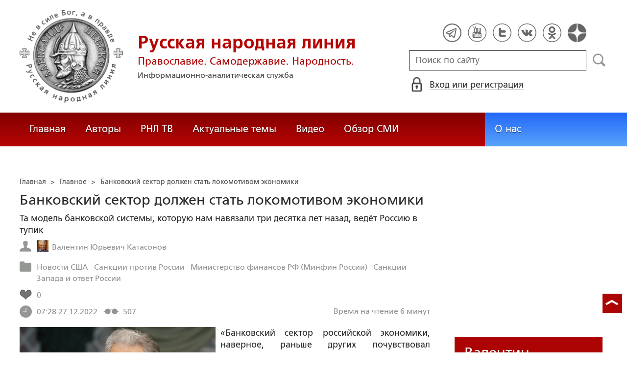

--- FILE ---
content_type: text/html; charset=utf-8
request_url: https://ruskline.ru/news_rl/2022/12/27/bankovskii_sektor_dolzhen_stat_lokomotivom_ekonomiki
body_size: 25048
content:
<!DOCTYPE html>
<html prefix="og: http://ogp.me/ns#" lang="ru">
<head lang="ru">

    <script>
        let article_id = parseInt(366224);
        let article_code = "4713010454549f29920e3fe7b66e1f438a46baf6787d35ffe76e90d8a97319f7";
        var user_id = 0;
        
        let publish_time = 1672126086.0;
        let update_time = 1672126086.0;
        let reklamaRotator = 1;
        console.log("reklamaRotator", reklamaRotator);
    </script>

    <script type="text/javascript" >
   var newBody = "";
   var xhr = new XMLHttpRequest();
   xhr.open('POST', '/article/getLinks', true);
   xhr.timeout = 60000;
   xhr.setRequestHeader('Content-Type', 'application/json;charset=UTF-8');
   xhr.send( JSON.stringify({"article_id": article_id, "codeRequest" : article_code}));

   xhr.onreadystatechange = function() {
      if (xhr.readyState != 4){
         return;
      }
      if (xhr.status != 200) {
         console.log("Ajax request get links false: " + xhr.status + ': ' + xhr.statusText);
      } else {
         let data = JSON.parse(xhr.responseText);
         if( data.json.success){
            console.log("Ajax request get links to articles length="+data.html.length);
            if( data.html.length > 10){
               let objBody = document.getElementById("articleBody");
               if( objBody != null){
                  objBody.innerHTML = data.html;
               }
               else{
                  newBody = data.html;
               }
               
            }
         }
      }
   }
</script>
    <meta charset="utf-8"/>
    <meta http-equiv="X-UA-Compatible" content="IE=edge"/>
    <meta name="viewport" content="width=device-width, initial-scale=1, maximum-scale=1, user-scalable=no"/>
    <link rel="shortcut icon" href="/favicon.ico" type="image/x-icon" />
    <link rel="icon" href="/favicon_big.png" type="image/png" />
    
        <link rel="canonical" href="https://ruskline.ru/news_rl/2022/12/27/bankovskii_sektor_dolzhen_stat_lokomotivom_ekonomiki"/>
    
    <title>О банковском секторе - Банковский сектор должен стать локомотивом экономики</title>
    <meta name="description" content="Банковский сектор российской экономики, наверное, раньше других почувствовал последствия санкций коллективного Запада. Санкции были адресными, направленными против конкретных банков."/>
    <meta name="keywords" content="банковский, сектор"/>
    <meta name="robots" content="all" />
    <meta http-equiv="Cache-Control" content="max-age=3600, must-revalidate"/>

    <meta property="og:title" content="О банковском секторе - Банковский сектор должен стать локомотивом экономики"/>
    <meta property="og:type" content="article"/>
    <meta property="og:url" content="https://ruskline.ru/news_rl/2022/12/27/bankovskii_sektor_dolzhen_stat_lokomotivom_ekonomiki"/>
    
        <meta property="og:image" content="https://ruskline.ru/images/Авторы РНЛ/катасонов валеннтин.jpg"/>
    
    <meta property="og:description" content="Банковский сектор российской экономики, наверное, раньше других почувствовал последствия санкций коллективного Запада. Санкции были адресными, направленными против конкретных банков."/>
    <meta property="og:site_name" content="Русская народная линия"/>
    <meta property="og:locale" content="ru_RU"/>

    <meta name="twitter:card" content="summary_large_image"/>
    <meta name="twitter:title" content="О банковском секторе - Банковский сектор должен стать локомотивом экономики"/>
    <meta name="twitter:description" content="Банковский сектор российской экономики, наверное, раньше других почувствовал последствия санкций коллективного Запада. Санкции были адресными, направленными против конкретных банков."/>
    
        <meta name="twitter:image" content="https://ruskline.ru/images/thumbs/normal/Авторы РНЛ/катасонов валеннтин.jpg"/>
    

    
        
            <meta property="article:author" content=" Валентин Юрьевич Катасонов"/>
        
    

    <!-- begin media.adfinity.pro -->
    <!--<script src="https://cdn.adfinity.pro/code/ruskline.ru/adfinity.js" charset="utf-8" async></script>-->
    <!-- end media.adfinity.pro -->

    <!-- begin Yandex Reklama -->
    <script defer src="https://yandex.ru/ads/system/header-bidding.js"></script>
    <script>window.yaContextCb = window.yaContextCb || []</script>
    <script async src="https://yandex.ru/ads/system/context.js"></script>
    <!-- end Yandex Reklama -->
    <!-- begin Adwile -->
    <script async src="https://jsn.24smi.net/smi.js"></script>
    <!-- end Adwile -->
    
    <!-- Global site tag (gtag.js) - Google Analytics -->
<link rel="preconnect" href="https://www.googletagmanager.com">
<script async src="https://www.googletagmanager.com/gtag/js?id=UA-2804652-5"></script>
<script>
  window.dataLayer = window.dataLayer || [];
  function gtag(){dataLayer.push(arguments);}
  gtag('js', new Date());

  gtag('config', 'UA-2804652-5');
</script>
<script data-ad-client="ca-pub-4894759983606832" async src="https://pagead2.googlesyndication.com/pagead/js/adsbygoogle.js"></script>
    <!-- Yandex.Metrika counter -->
<script type="text/javascript" >
   (function(m,e,t,r,i,k,a){m[i]=m[i]||function(){(m[i].a=m[i].a||[]).push(arguments)};
   var z = null;m[i].l=1*new Date();
   for (var j = 0; j < document.scripts.length; j++) {if (document.scripts[j].src === r) { return; }}
   k=e.createElement(t),a=e.getElementsByTagName(t)[0],k.async=1,k.src=r,a.parentNode.insertBefore(k,a)})
   (window, document, "script", "https://mc.yandex.ru/metrika/tag.js", "ym");

   ym(1124312, "init", {
        clickmap:true,
        trackLinks:true,
        accurateTrackBounce:true
   });
</script>
<noscript><div><img src="https://mc.yandex.ru/watch/1124312" style="position:absolute; left:-9999px;" alt="" /></div></noscript>
<!-- /Yandex.Metrika counter -->

    <!-- Top100 (Kraken) Counter -->
<script>
    (function (w, d, c) {
    (w[c] = w[c] || []).push(function() {
        var options = {
            project: 2152578,
            element: "top100_widget"
        };
        try {
            w.top100Counter = new top100(options);
        } catch(e) { }
    });
    var n = d.getElementsByTagName("script")[0],
    s = d.createElement("script"),
    f = function () { n.parentNode.insertBefore(s, n); };
    s.type = "text/javascript";
    s.async = true;
    s.src =
    (d.location.protocol == "https:" ? "https:" : "http:") +
    "//st.top100.ru/top100/top100.js";

    if (w.opera == "[object Opera]") {
        d.addEventListener("DOMContentLoaded", f, false);
    } else { f(); }
})(window, document, "_top100q");
</script>
<noscript>
  <img loading="lazy" src="[data-uri]" onload="__al.g(this)" data-airee-src="//counter.rambler.ru/top100.cnt?pid=2152578" alt="Топ-100" />
</noscript>
<!-- END Top100 (Kraken) Counter -->


    
    <link rel="canonical" href="https://ruskline.ru/news_rl/2022/12/27/bankovskii_sektor_dolzhen_stat_lokomotivom_ekonomiki"/>
    <meta name="copyright" lang="ru" content='Региональная общественная организация содействия объединению русского народа "Русское Собрание", Москва'/>
    <meta name="generator" content="SkyData v.0.9.0"/>
    <link rel="stylesheet" href="/dist/article.css?ver=1.695"/>
    <script async src="https://www.google.com/recaptcha/api.js"></script>
    <!-- luxup begin -->
    <script async type='text/javascript' src='//s.luxcdn.com/t/229216/360_light.js'></script>
    <!-- luxup end -->
    <!-- begin adnitro.pro stat -->
    <!--<script async src="https://adnitro.pro/js/adnitro_static_banner.js"></script> -->
    <!-- end adnitro.pro stat -->
<script type='text/javascript'>/*<![CDATA[*/
if(typeof Muse!='undefined'){var a=document,b=a.createElement('style');b.innerText='.js body{visibility:visible!important}';a.head.appendChild(b)}var __al={a:0,b:function(){var a=document;if(a.body)for(var d=a.images,b,e=0,f=window.innerHeight||a.documentElement.clientHeight||a.body.clientHeight,c;b=d[e++];)!__al.a&&0<b.offsetHeight&&0<b.offsetWidth&&(c=(c=b.currentStyle)?c.position:a.defaultView&&a.defaultView.getComputedStyle&&(c=a.defaultView.getComputedStyle(b,null))?c.getPropertyValue('position'):b.style&&b.style.position?b.style.position:'','relative'==c?__al.c(b):(c=b.getBoundingClientRect(),c.top<f&&0<c.bottom&&__al.c(b)));else setTimeout(arguments.callee,10)},c:function(a){var b;if((b=a.getAttribute('data-airee-srcset'))&&__al.h)a.srcset=b,a.removeAttribute('data-airee-srcset'),a.removeAttribute('data-airee-src');else(b=a.getAttribute('data-airee-src'))&&(a.src=b,a.removeAttribute('data-airee-src'),a.removeAttribute('onload'))},d:function(a,d){window[/*@cc_on !@*/0?'attachEvent':'addEventListener'](/*@cc_on 'on'+@*/a,d,!1)},e:function(){__al.a=1;var f=document;for(var a=[].slice.call(f.images).concat([].slice.call(f.getElementsByTagName('source'))),d,b=0;d=a[b++];)__al.c(d);__al.f=1;for(var a=f.getElementsByTagName('*'),d,b=0,h;d=a[b++];)if(e=d.getAttribute('data-airee-style')){e=e.split(';');for(var i=0,g;g=e[i++];){g=g.split(':');h=g.shift();g=g.join(':');d.style[h.trim()]=g.trim()}}},f:0,g:function(a){var b='getAttribute',c='setAttribute';if(__al.f||a[b]('data-src')||a[b]('data-orig-src')||a[b]('data-muse-src')||a[b]('data-clsrc'))__al.c(a)},h:('sizes' in document.createElement('img'))};setTimeout(__al.b,10);if(!(navigator.webdriver)){__al.d('load',__al.e);__al.d('resize',__al.e);__al.d('scroll',__al.e)}
/*]]>*/</script></head>
<body>
<!-- if(reklamaRotator && reklamaRotator == 1): -->
<!-- begin adlook -->
<!-- <script src="https://sdk.adlook.tech/inventory/core.js" type="text/javascript" async></script> -->
<!-- end adlook -->
<!-- else: -->
<!-- luxup begin -->
<script class='__lxGc__' type='text/javascript'>((__lxGc__=window.__lxGc__||{'s':{},'b':0})['s']['_229216']=__lxGc__['s']['_229216']||{'b':{}})['b']['_707857']={'i':__lxGc__.b++};</script>
<!-- luxup end -->
<!-- endif -->
<!-- luxup begin -->
<script class='__lxGc__' type='text/javascript'>((__lxGc__=window.__lxGc__||{'s':{},'b':0})['s']['_229216']=__lxGc__['s']['_229216']||{'b':{}})['b']['_705115']={'i':__lxGc__.b++};</script>
<!-- luxup end -->
<!-- Rating Mail.ru counter -->
<script type="text/javascript">
    var _tmr = window._tmr || (window._tmr = []);
    _tmr.push({id: "1822669", type: "pageView", start: (new Date()).getTime()});
    (function (d, w, id) {
    if (d.getElementById(id)) return;
    var ts = d.createElement("script"); ts.type = "text/javascript"; ts.async = true; ts.id = id;
    ts.src = "https://top-fwz1.mail.ru/js/code.js";
    var f = function () {var s = d.getElementsByTagName("script")[0]; s.parentNode.insertBefore(ts, s);};
    if (w.opera == "[object Opera]") { d.addEventListener("DOMContentLoaded", f, false); } else { f(); }
    })(document, window, "topmailru-code");
</script>
<noscript><div>
<img loading="lazy" src="[data-uri]" onload="__al.g(this)" data-airee-src="https://top-fwz1.mail.ru/counter?id=1822669;js=na" style="border:0;position:absolute;left:-9999px;" alt="Top.Mail.Ru" />
</div></noscript>
 <!-- //Rating Mail.ru counter -->

<!--LiveInternet counter--><script type="text/javascript">
new Image().src = "//counter.yadro.ru/hit?r"+
escape(document.referrer)+((typeof(screen)=="undefined")?"":
";s"+screen.width+"*"+screen.height+"*"+(screen.colorDepth?
screen.colorDepth:screen.pixelDepth))+";u"+escape(document.URL)+
";h"+escape(document.title.substring(0,150))+
";"+Math.random();</script>
<!--/LiveInternet-->

 <header class="header">
    <div class="wrapper">
        <div class="nav-burger">
            <div class="nav-burger-line"></div>
            <div class="nav-burger-line"></div>
            <div class="nav-burger-line"></div>
        </div>
        <a href="/" class="header-logo">
            <img src="https://ruskline.ru/images/logo.png" />
            <div class="header-logo__text">
                <div class="header-logo__caption">Русская народная линия</div>
                <div class="header-logo__desc">Православие. Самодержавие. Народность.</div>
                <div class="header-logo__description">Информационно-аналитическая служба</div>
            </div>
        </a>
        <div class="header-info">
            <div class="header-social">
                <a href="https://t.me/ruskline_ru" target="_blank" class="header-social__item">
                    <img src="/dist/assets/c4e5d293b9897ebb524955e7894a699a.png" />
                </a>
                <!--<a href="http!s://www.facebook.com/ruskline" target="_blank" class="header-social__item">
                    <img src="/dist/assets/1986a7f79c9bcef0918224045c403cfd.png" />
                </a>-->
                <a href="https://www.youtube.com/user/ruskline" target="_blank" class="header-social__item">
                    <img src="/dist/assets/2bea602ee8b2f8a23dd356089bffcbd5.png" />
                </a>
                <a href="https://www.twitter.com/ruskline" target="_blank" class="header-social__item">
                    <img src="/dist/assets/f79b2ddd48305bcf44d16d841a6456cc.png" />
                </a>
                <a href="https://vk.com/rusklinegroup" target="_blank" class="header-social__item">
						<img src="/dist/assets/c2796772fa839a625739b42192366850.png">
				</a>
                <a href="https://ok.ru/group51771054751887" target="_blank" class="header-social__item">
                    <img src="/dist/assets/3e3d2b71ccb759ad8c4d13c86142a54a.png" />
                </a>
                <a href="https://dzen.ru/ruskline.ru" target="_blank" class="header-social__item">
                    <img src="/dist/assets/d9689251af4576c7a57971b001db0954.png" />
                </a>
            </div>
            <form class="header-search">
                <input type="text" id="search" name="search" placeholder="Поиск по сайту" class="header-search__input" />
                <button type="submit" id="header-search__button" class="header-search__button" disabled>Поиск</button>
                <a id="search-link" class="search-link" href="#" target="_blank" rel="nofollow"></a>
            </form>
            
    <a href="#" class="header-auth">
        <span>Вход или регистрация</span>
    </a>
    <a href="#" class="header-auth__mobile"></a>
    
<div class="popup-auth">
    <button title="Закрыть" class="close popup-auth__close"></button>
    <div class="popup-wrapper">
        <div class="popup-auth__title">Вход</div>
        <form class="popup-auth__form">
            <input type="text" placeholder="Логин или email" name='login' class="popup-auth__input" id='si_login' />
            <input type="password" placeholder="Пароль" name='password' class="popup-auth__input" id='si_password' />
            <input type="submit" value="Войти" class="popup-auth__button" id='submit' />
        </form>
        <div class="popup-auth__extra">
            <a href="/auth/register/" class="popup-auth__link">Регистрация</a>
            <span>/</span>
            <a href="/auth/restore/" class="popup-auth__link">Забыли пароль?</a>
        </div>
    </div>
</div>
<div class="popup-note">
    <div class="popup-note__header">
        <span></span>
        <button type="button" name="button" class="popup-note__close">Закрыть</button>
    </div>
    <div class="popup-note__message">
        
    </div>
</div>



        </div>
    </div>
    <div style="display:none">
        <div class="ya-site-form ya-site-form_inited_no" data-bem="{&quot;action&quot;:&quot;https://ruskline.ru/search/&quot;,&quot;arrow&quot;:false,&quot;bg&quot;:&quot;transparent&quot;,&quot;fontsize&quot;:16,&quot;fg&quot;:&quot;#000000&quot;,&quot;language&quot;:&quot;ru&quot;,&quot;logo&quot;:&quot;rb&quot;,&quot;publicname&quot;:&quot;Поиск по ruskline&quot;,&quot;suggest&quot;:true,&quot;target&quot;:&quot;_blank&quot;,&quot;tld&quot;:&quot;ru&quot;,&quot;type&quot;:2,&quot;usebigdictionary&quot;:true,&quot;searchid&quot;:2410962,&quot;input_fg&quot;:&quot;#000000&quot;,&quot;input_bg&quot;:&quot;#ffffff&quot;,&quot;input_fontStyle&quot;:&quot;normal&quot;,&quot;input_fontWeight&quot;:&quot;normal&quot;,&quot;input_placeholder&quot;:&quot;поиск по сайту&quot;,&quot;input_placeholderColor&quot;:&quot;#000000&quot;,&quot;input_borderColor&quot;:&quot;#7f9db9&quot;}">
            <form action="https://yandex.ru/search/site/" method="get" target="_blank" accept-charset="utf-8">
                <input type="hidden" name="searchid" value="2410962"/>
                <input type="hidden" name="l10n" value="ru"/>
                <input type="hidden" name="reqenc" value=""/>
                <input type="search" name="text" value=""/>
                <input type="submit" value="Найти"/>
            </form>
        </div>
    </div>
</header>
<nav class="nav">
    <div class="wrapper">
        <div class="nav-left">
            <a href="/" class="nav-left__item">Главная</a>
            <a href="/author/" class="nav-left__item">Авторы</a>
            <a href="/rnl_tv/" class="nav-left__item">РНЛ ТВ</a>
            <a href="/tema/" class="nav-left__item">Актуальные темы</a>
            <a href="/video/" class="nav-left__item">Видео</a>
            <a href="/section/opp/" class="nav-left__item">Обзор СМИ</a>
            <!--<a href="/swr/" class="nav-left__item">Союз писателей России</a>
            <a href="/selected/" class="nav-left__item">Выбор читателей</a>-->
        </div>
        <div class="nav-right">
            <a href="/about/" class="nav-right__item">О нас</a>
<!--            <a href="/advertising/" class="nav-right__item rel="nofollow"">Реклама</a> -->
        </div>
    </div>
</nav>
<div class="authors article-item article-item">
    <div class="wrapper">
        <div class="authors-item authors-item__content">
            <div class="breadcrumbs" itemscope itemtype="https://schema.org/BreadcrumbList">
<ul>
    <li itemprop="itemListElement" itemscope itemtype="https://schema.org/ListItem">
        <a href="/" title="Главная" itemprop="item">
            <span itemprop="name">Главная</span>
            <meta itemprop="position" content="0">
         </a>
    </li>

    
        
            
            <li itemprop="itemListElement" itemscope itemtype="https://schema.org/ListItem">>&nbsp;
                <a href="/section/news_rl" itemprop="item">
                    <span itemprop="name">Главное</span>
                    <meta itemprop="position" content="1">
                </a>
            </li>
            
        
    
    <li itemprop="itemListElement" itemscope itemtype="https://schema.org/ListItem">>&nbsp;
       <a href="/news_rl/2022/12/27/bankovskii_sektor_dolzhen_stat_lokomotivom_ekonomiki" class="disabled_a" onclick="return false" itemprop="item">
            <span itemprop="name">Банковский сектор должен стать локомотивом экономики</span>
            <meta itemprop="position" content="2">
        </a>
    </li>
</ul>

</div>
            <div itemscope itemtype="http://schema.org/Article">
                <!-- Указываем основную страницу -->
                <link itemprop="mainEntityOfPage" href="https://ruskline.ru/news_rl/2022/12/27/bankovskii_sektor_dolzhen_stat_lokomotivom_ekonomiki" />
                <!-- Указываем URL страницы -->
                <span itemprop="url" href="https://ruskline.ru/news_rl/2022/12/27/bankovskii_sektor_dolzhen_stat_lokomotivom_ekonomiki"></span>
                <div>
                    <h1 class="article-item__caption" itemprop="headline name">Банковский сектор должен стать локомотивом экономики</h1>
                </div>
                <div class="article-item__desc">
                    <div itemprop="description">
                        <p class="p_break-word">
                        
                            Та модель банковской системы, которую нам навязали три десятка лет назад, ведёт Россию в тупик
                        
                        </p>
                    </div>
                </div>
                
                    <div class="article-item__date">
                        
                            
                            <div class="article-item__top_block_micro-markup">
                                <span class="article-item__name">
                                    
                                    <div itemscope itemtype="http://schema.org/Person">
                                        <link itemprop="sameAs" href="/author/k/katasonov_valentin_yurevich" />
                                        <a href="/author/k/katasonov_valentin_yurevich">
                                            
                                                <img itemprop="image" src="[data-uri]" onload="__al.g(this)" data-airee-src="/images/Авторы РНЛ/Катасонов_Валентин.jpg"/>
                                                <span itemprop="name"> Валентин Юрьевич Катасонов</span>
                                            
                                        </a>&nbsp;
                                    </div>
                                    
                                </span>
                            </div>
                            
                        
                        
                            
                            <div class="article-item__top_block_micro-markup">
                                <span class="article-item__point">
                                    
                                        
                                            <a href="/tema/region/ssha"><span itemprop="articleSection">Новости США</span></a>&nbsp
                                        
                                    
                                        
                                            <a href="/tema/s/sankcii_protiv_rossii"><span itemprop="articleSection">Санкции против России</span></a>&nbsp
                                        
                                    
                                        
                                            <a href="/tema/m/ministerstvo_finansov_rf_minfin_rossii"><span itemprop="articleSection">Министерство финансов РФ (Минфин России)</span></a>&nbsp
                                        
                                    
                                        
                                            <a href="/tema/politika/sankcii_zapada_i_otvet_rossii"><span itemprop="articleSection">Санкции Запада и ответ России</span></a>&nbsp
                                        
                                    
                                </span>
                            </div>
                            
                        
                        
                        
                            <div class="article-item__top_block">
                                <span class="article-item__selected">
                                    <span class="article-item__selected_count">0</span>
                                    
                                </span>
                            </div>
                        
                        <span id="date" itemprop="datePublished" content='2022-12-27'>27.12.2022</span>
                        
                            <meta id="dateup" itemprop="dateModified" content='2022-12-27'/>
                        
                        <span class="article-details__views">507</span>
                        
                            <div class="article-details__readingtime">Время на чтение 6
                            
                                минут</div>
                            
                        
                    </div>
                    <script data-voiced="player">!function(e,n,i,t,o,c,r,s){if(void 0!==e[t])return c();r=n.createElement(i),s=n.getElementsByTagName(i)[0],r.id=t,r.src="https://widget.retell.cc/js/common.min.js", r.async=1,s.parentNode.insertBefore(r,s),r.onload=c}(window,document,"script","Retell",0,function(){Retell.init({"rate":1.1})});</script>
                    
                    <div id="article-item__description" class="article-item__description">
                        <div itemprop="articleBody">
                            <article>
                            
                            <div class="inbody_picture_block">
                                
                                    <link itemprop="image" href="https://ruskline.ru/images/Авторы РНЛ/катасонов валеннтин.jpg"/>
                                
                                <img itemprop="image" loading="lazy" src="[data-uri]" onload="__al.g(this)" data-airee-src="/images/thumbs/normal/Авторы РНЛ/катасонов валеннтин.jpg" class="inbody_picture" style="float: left; margin: 0 10px 10px 0;">
                                
                                    <div class="inbody_picture_caption">Фото: Из интернет-источников</div>
                                
                            </div>
                            
                            <div id="articleBody">
                                <p style="text-align:justify">«Банковский сектор российской экономики, наверное, раньше других почувствовал последствия <a href="/tema/s/sankcii_protiv_rossii">санкций</a> коллективного Запада. Санкции были адресными, направленными против конкретных банков», - пишет в статье «Банковский сектор России и отложенный эффект санкций» д.э.н., профессор, председатель Русского экономического общества им. С.Ф. Шарапова Валентин Юрьевич Катасонов. Статья опубликована на сайте <a rel="nofollow noopener noreferrer" target="_blank" href="https://www.fondsk.ru/news/2022/12/26/bankovskij-sektor-rossii-i-otlozhennyj-effekt-sankcij-58065.html" rel="nofollow noopener noreferrer" target="_blank">Фонда стратегической культуры</a>.</p>

<p style="text-align:justify">Профессор отметил, что самые жёсткие блокирующие санкции коснулись банков, включенных в SDN-лист (SD – Specially Designated Nationals, или «специально назначенные лица») – черный список физических и юридических лиц, с которыми гражданам США и постоянным жителям страны запрещено вести бизнес. «Включение в SDN-лист означает для банка заморозку его активов в США и запрет на расчеты в долларах с любыми американскими контрагентами. Также нельзя покупать иностранные акции и валюту через брокеров этих банков. И конечно, блокируются операции через систему СВИФТ», - пишет автор статьи.</p>

<p style="text-align:justify">Он также отметил, что в SDN-лист попали следующие российские банки: Сбербанк, ВТБ, Альфа-Банк, Промсвязьбанк, «Открытие», Совкомбанк, Новикомбанк, Транскапиталбанк, Инвестторгбанк. Дальневосточный банк. Против ряда российских банков наложены частичные американские, британские и европейские санкции: Газпромбанка, Россельхозбанка, СМП Банка, Уральского банка реконструкции и развития, банка «Россия» и ВЭБ.РФ. Всего к началу мая под полными или частичными санкциями оказалось двадцать кредитных организаций. Почти все они – крупные (по российским меркам, входящие в топ-50). Из топ-15 российских банков под санкции не попали лишь Райффайзенбанк, ЮниКредит и Тинькофф банк, пишет экономист.</p>

<p style="text-align:justify">«Коллективный Запад на месте не стоит. В девятом пакете (обнародован в декабре) санкции расширены в отношении трех российских банков: Московского кредитного банка (МКБ), Всероссийского банка развития регионов (ВБРР) и Дальневосточного банка», - сказано в статье.</p>

<p style="text-align:justify">Катасонов отметил, что крах российской банковской системы мог начаться уже весной. Каковы масштабы заблокированных активов российских кредитных организаций, никто толком не знает. За исключением тех кредитных организаций, которые стали жертвами таких заморозок, и Центробанка России. Топ-менеджер банка из первой пятерки, у которого «Коммерсантъ» брал интервью на условиях анонимности, признал, что для его банка это «сотни миллиардов рублей». Банк России не раскрывает и данные об объемах замороженных за рубежом активов российских коммерческих банков, пишет автор статьи.</p>

<p style="text-align:justify">«Уже с конца февраля ЦБ вмешался в это дело, приняв ряд решений, амортизирующих негативные для коммерческих банков эффекты санкций. Были ослаблены или даже временно отменены некоторые нормативы деятельности кредитных организаций. Большинство введенных Банком России послаблений означали льготы по достаточности капитала, позволявшие поддерживать уровни кредитования как в корпоративном, так и в розничном сегменте. В конце февраля произошло резкое обесценение многих бумаг в портфелях коммерческих банков, но Центробанк разрешил фиксировать в финансовой отчетности ту стоимость, которая была до 24 февраля», - сказано в статье.</p>

<p style="text-align:justify">Катасонов отметил, что очень существенной мерой по спасению банков стало решение Банка России о том, что кредитные организации с марта до конца года прекращают публикацию своей финансовой отчетности. Вероятно, данная мера преследовала цель не допустить паники среди клиентов кредитных организаций. Управляющий директор «Эксперт РА» Юрий Беликов так прокомментировал это решение: «Засекречивание отчетности кредитных организаций и других участников финансового рынка преследовало не только и не столько контрсанкционные цели. В первую очередь отсутствие информации о финансовом положении было призвано минимизировать панику клиентов и контрагентов».</p>

<p style="text-align:justify">«Три десятилетия нам говорили о том, что выстраиваемая в России рыночная экономика – это прозрачность всех участников рынка, и в первую очередь банков. И вот с февраля банки все стали похожи друг на друга своей непроницаемостью. Кстати, банки уже начали привыкать к такому своему статусу. И проявляют нежелание вновь стать "транспарентными" в новом году. Понятно, что рано или поздно раскрывать информацию придется, поэтому сейчас они пытаются оказать влияние на Центробанк, чтобы формат публикуемой финансовой отчетности был минимальным. Некоторые банки даже добиваются, что объем публикуемой отчетности не регламентировался Центробанком, а определялся самой кредитной организацией», - сказано в статье.</p>

<p style="text-align:justify">Катасонов отметил, что отношения клиентов с такими «непрозрачными» банками становится игрой с зажмуренными глазами. И речь идет не только о клиентах, имеющих депозиты и другие счета в банках, но также об участниках фондового рынка. Как известно, целый ряд российских банков проводил эмиссии акций, которые торгуются на Московской бирже (Сбербанк, ВТБ, «Тинькофф», Московский кредитный банк, «Авангард»).</p>

<p style="text-align:justify">«Центробанк также существенно сократил объем публикуемой информации о банковском и финансовом секторе российской экономики, хотя время от времени ему приходится выдавать некоторые тайны. Так, пришлось обнародовать неприятный факт: за период января-июня 2022 года банковский сектор получил совокупные чистые убытки в размере 1,5 триллиона рублей», - сказано в статье.</p>

<p style="text-align:justify">Профессор пишет, что во второй половине года Банк России ничего конкретного по финансовым результатам банковского сектора не говорил, ограничиваясь успокоительными словами. Например, что «банки значительно сократили полученный в первом полугодии текущего года отрицательный результат», но «вряд ли смогут выйти на прибыль по итогам года» (заявление директора департамента банковского регулирования и аналитики ЦБ Александра Данилова).</p>

<p style="text-align:justify">«Коммерческие банки очень желают, чтобы их "каникулярная" жизнь (работа с сохранением разных послаблений) продолжалась, но это может сильно угрожать клиентам и контрагентам банков. А следовательно, и всей экономике страны. Банк России склоняется к тому, что помесячная финансовая отчетность будет восстановлена в урезанном формате, особенно в части операций с нерезидентами», - сказано в публикации.</p>

<p style="text-align:justify">Примечательно, пишет экономист, что в уходящем году в банковском секторе не было привычных массовых отзывов лицензий и ликвидаций кредитных организаций. Когда-то, в «лихие 90-е», число кредитных организаций в России доходило до двух с половиной тысяч. Потом начался процесс «естественной убыли» кредитных организаций (особенно после дефолта 1998 года). «Когда Эльвира Набиуллина в 2013 году пришла на Неглинку, в стране действовало 958 кредитных организаций. Набиуллина славно поработала на прополке банковского сектора: к началу 2022 года уже осталось всего 370. В активную фазу расчистка банковского сектора вступила в 2014 году, когда количество отзывов лицензий подскочило почти втрое – до 86 с 32. Замедляться прополка банковских грядок стала с 2019 года. В 2020-21 гг. банки получили послабления, связанные с "пандемией"; в 2020 году, например, было отозвано лишь 16 лицензий. В 2022 году лицензий лишились всего 6 кредитных организаций, причем по трем банкам имела место добровольная сдача», - говорится в статье.</p>

<p style="text-align:justify">«Массовая прополка банковских грядок, судя по всему, будет возобновлена в 2023 году. Генеральный директор АКРА (Аналитическое кредитное рейтинговое агентство) Михаил Сухов предполагает, что всего в 2023 году "лицензии могут прекратить действие у 25-30 банков", при этом на принудительный отзыв придется менее половины всех случаев. Как считает Сухов, к крайней мере регулятор будет прибегать в отношении хронически убыточных банков или нарушителей "антиотмывочного" законодательства. Более половины сдач лицензий будут добровольными. Ведь банковский сектор по итогам 2022 года будет иметь существенные суммарный чистые убытки. По итогам первого полугодия на долю убыточных кредитных организаций приходилось 20% общего их числа», - пишет экономист.</p>

<p style="text-align:justify">Катасонов отметил, что многие годы нам говорили, что созданная в России банковская система призвана стать «локомотивом» развития отечественной экономики. «А как же! По такому показателю, как прибыль, банковский сектор действительно был образцово-показательным. Никогда не было у банковского сектора убытков на полугодовой и тем более годовой основе. Приведу данные по чистым суммарным прибылям банковского сектора России за последние годы (млрд руб.): 2016 г. – 930; 2017 г. – 790; 2018 г. – 1345; 2019 г. – 1700; 2020 г. – 1600; 2021 г. – 2400. 2021 год был рекордным по положительному финансовому результату банковского сектора России», - пишет автор статьи.</p>

<p style="text-align:justify">Он отметил, что в 2022 году только за первую его половину получен отрицательный финансовый результат в размере 1500 млрд руб. Вместо «локомотива» российская экономика может получить «грузило», которое будет ее тянуть на дно.</p>

<p style="text-align:justify">«Не будем, однако, смотреть на дело слишком мрачно. Тяжёлая ситуация дает возможность понять, что та модель банковской системы, которую нам навязали три десятка лет назад, ведет Россию в тупик. Нам действительно нужна банковская система, способная стать локомотивом экономики, а для этого требуется радикальная реформа банковского сектора», - заключил Валентин Катасонов.</p>

                            </div>
                            </article>
                        </div>
                    </div>
                
            </div>
            
                <div class="article-item__error">Заметили ошибку? Выделите фрагмент и нажмите "Ctrl+Enter".</div>
                <div class="article-item__block">
  <script type="text/javascript" src="https://vk.com/js/api/share.js?95" charset="utf-8"></script>
  <div class="share-button">
    <script type="text/javascript">
      var url = '/news_rl/2022/12/27/bankovskii_sektor_dolzhen_stat_lokomotivom_ekonomiki';
      if( url.length > 0 && url[ url.length - 1] != '/') {
        url += "/";
      }
      document.write(VK.Share.button('https://ruskline.ru' + url, {type: "round", text: "Рекомендую"}));
    </script>
  </div>
  <div class="share-button">
    <div id="ok_shareWidget"></div>
    <script>
    !function (d, id, did, st, title, description, image) {
      function init(){
        OK.CONNECT.insertShareWidget(id,did,st, title, description, image);
      }
      if (!window.OK || !OK.CONNECT || !OK.CONNECT.insertShareWidget) {
        var js = d.createElement("script");
        js.src = "https://connect.ok.ru/connect.js";
        js.onload = js.onreadystatechange = function () {
        if (!this.readyState || this.readyState == "loaded" || this.readyState == "complete") {
          if (!this.executed) {
            this.executed = true;
            setTimeout(init, 0);
          }
        }};
        d.documentElement.appendChild(js);
      } else {
        init();
      }
    }(document,"ok_shareWidget",url,'{"sz":20,"st":"rounded","ck":5,"lang":"ru","bgclr":"ED8207","txclr":"FFFFFF"}',"","","");
    </script>
  </div>
  <!--<div class="share-button">
    <a href="https://twitter.com/share?ref_src=twsrc%5Etfw" rel="nofollow" class="twitter-share-button" data-hashtags="ruskline" target="_blank" data-lang="ru" data-show-count="false">Tweet</a>
    <script async src="https://platform.twitter.com/widgets.js" charset="utf-8"></script>
  </div>
  <div class="share-button">
    <iframe loading="lazy" src="https://www.facebook.com/plugins/share_button.php?href=https://ruskline.ru/news_rl/2022/12/27/bankovskii_sektor_dolzhen_stat_lokomotivom_ekonomiki&layout=button_count&size=small&width=141&height=20&appId" width="141" height="20" style="border:none;overflow:hidden" scrolling="no" frameborder="0" allowfullscreen="true" allow="autoplay; clipboard-write; encrypted-media; picture-in-picture; web-share"></iframe>
  </div>-->
  <div class="share-button">
    <a href="https://t.me/share/url?url=https://ruskline.ru/news_rl/2022/12/27/bankovskii_sektor_dolzhen_stat_lokomotivom_ekonomiki&text=О банковском секторе - Банковский сектор должен стать локомотивом экономики" class="tgme_widget_share_btn share-btn" target="_blank" rel="nofollow">
      <i class="tgme_widget_share_icon share_icon"></i>
      <span class="tgme_widget_share_label">Поделиться</span>
    </a>
  </div>
  <div class="share-button">
    <a id="viber_share_btn" class="viber_share_btn share-btn" target="_blank">
      <i class="viber_share_icon share_icon"></i>
      <span class="viber_share_label" target="_blank">Поделиться</span>
    </a>
    <script>
        var buttonID = "viber_share_btn";
        var text = "О банковском секторе - Банковский сектор должен стать локомотивом экономики";
        document.getElementById(buttonID)
            .setAttribute('href',"viber://forward?text=" + encodeURIComponent(text + " " + window.location.href));
    </script>
  </div>
  <div class="fill-space" user_id="" aa=""></div>
  
  
</div>
<div class="telegram_channel">
    Подписывайте на телеграмм-канал <a href="https://t.me/ruskline_ru" target="_blank">Русская народная линия</a>
</div>
            
            <!-- extend("donation") -->
            
                <div class="caption">Комментарии</div>
<script>
    let comment_is_allow = true;
</script>

<div class="auth-error"> Оставлять комментарии незарегистрированным пользователям запрещено,
    <br>
    <a href="#" class="signin-in-comments" rel="nofollow">войдите</a> или
    <a href="/auth/register/">зарегистрируйтесь</a>, чтобы продолжить
</div>

<div id="comment-popup" class="comment-popup textedit-popup">
    
    <div class="textedit-popup__header">
        <span class="title"></span>
        <span class="error"></span>
        <button type="button" name="button" class="textedit-popup__close">Закрыть</button>
    </div>
    <hr class="textedit_line"/>
    <div class="textedit-popup__form">
        <form class="textedit-form">
          <input type="hidden" name="parent" value="" />
          <div class="textedit-header__input">
            <input name="header" value="" placeholder="Заголовок" id="header" required />
          </div>
          <div class="textedit-toolbar">
             <button id="textedit_bold" title="Жирный текст: [b]text[/b]">Ж</button>
             <button id="textedit_italic" title="Курсив: [i]text[/i]">К</button>
             <button id="textedit_quote" title="Цитата: [quote]text[/quote]"><div class="img"></div></button>
             <button id="textedit_paragraph" title="Абзац: [p]text[/p]"><div class="img"></div></button>
          </div>
          <div class="textedit-body__input">
            <textarea name="body" id="body" placeholder="Сообщение" required></textarea>
          </div>
          <div class="textedit-submit">
            <button type="submit" name="button" id="textedit_add"><span>Отправить</span></button>
            <span class="info"></span>
          </div>
        </form>
    </div>

</div>
<div class="popup-note-comment">
    <div class="popup-note-comment__header">
        <span></span>
        <button type="button" name="button" class="popup-note-comment__close">Закрыть</button>
    </div>
    <div class="popup-note-comment__message">
        
    </div>
</div>

<div class="comment">
    
        <div class="comment-list">
            
  
        </div>
        <div id="show-more" class="pagination__button">
    <div id="left" class="left delta_button"><img loading="lazy" src="[data-uri]" onload="__al.g(this)" data-airee-src="/dist/assets/4b76da7d67f1200a28ef1d90ca128acb.png"></div>
    <div id="pag-list" class="pag-list">
    </div>
    <div id="right" class="right delta_button"><img loading="lazy" src="[data-uri]" onload="__al.g(this)" data-airee-src="/dist/assets/5d9858920c19126463c5204c839951a4.png"></div>
</div>
<script>
    let countElement = parseInt(0);
    var page = parseInt(1);
    if( !page || page == 0){ page = 1;}
    var limit = parseInt(10);
    if( !limit || limit == 0){ limit = 16;}
</script>

    
</div>

                <div class="error-into-article-popup textedit-popup">
    <div class="textedit-popup__header">
        <span class="title">Сообщение для редакции</span>
        <button type="button" name="button" class="textedit-popup__close">Закрыть</button>
    </div>
    <hr class="textedit_line"/>
    <div class="textedit-popup__form">
        <form class="textedit-form">
          <div class="textedit-popup__info">
            <span>Фрагмент статьи, содержащий ошибку:</span>
          </div>
          <div class="textedit-body__input textedit-body-error__input">
            <textarea name="bodyError" id="bodyError" placeholder="Сообщение" required disabled="disabled"></textarea>
          </div>
          <div class="form__captcha">
                <div id="capcha_popup" class="g-recaptcha" data-sitekey="6LcYn1IaAAAAAAmfSWm2E7JxjNp51krtwVzyWXod"></div>
                <div class="text-danger" id="recaptchaError"></div>
            </div>
          <div class="textedit-submit">
            <button type="submit" name="button" id="texterror_send"><span>Отправить</span></button>
          </div>
        </form>
    </div>
</div>
<div class="popup-note-senderror">
    <div class="popup-note-senderror__header">
        <span></span>
        <button type="button" name="button" class="popup-note-senderror__close">Закрыть</button>
    </div>
    <div class="popup-note-senderror__message">
        
    </div>
</div>

            
            <div id="after_article" class="reklama">
                <!--noindex-->
                <!-- begin rutube -->
                <div id="rulive_div">
                    <script>
                    var adScript = (function() {
                            var me = document.getElementById('rulive_div');
                            var newId = "rulive_div";
                            me.id = newId;
                            return {
                                "id": newId
                            };
                        })();
                        adScript.loadjscssfile = function(filename, filetype, success) {
                            if (filetype === "js") {
                                var prms = this;
                                var fileref = document.createElement("script");
                                fileref.setAttribute("type", "text/javascript");
                                fileref.setAttribute("src", filename);
                                if (typeof(success) !== "undefined") {
                                    var done = false;
                                    fileref.onload = fileref.onreadystatechange = function() {
                                        if (!done && (!this.readyState || this.readyState === "loaded" || this.readyState === "complete")) {
                                            done = true;
                                            success(prms);
                                            fileref.onload = fileref.onreadystatechange = null;
                                        };
                                    };
                                }
                            } else if (filetype === "css") {
                                var fileref = document.createElement("link");
                                fileref.setAttribute("rel", "stylesheet");
                                fileref.setAttribute("type", "text/css");
                                fileref.setAttribute("href", filename);
                            }
                            if (typeof fileref != "undefined") {
                                document.getElementsByTagName("head")[0].appendChild(fileref);
                            }
                        };
                        var adRdFn = function(prms) {
                            mediaAd.showVideoAdBlock({
                                "iframed": "js",
                                "deliveryUrl": "https://w.rulive.ru/show/std?scid=",
                                "siteChannelId": "369",
                                "scriptContainer": prms.id
                            });
                        };
                        adScript.loadjscssfile("https://w.rulive.ru/resources/show.min.js", "js", adRdFn);
                    </script>
                </div>
                <!-- ends rutube -->
                <!-- begin Adwile -->
                <div class="smi24__informer smi24__auto" data-smi-blockid="32581"></div>
                <div class="smi24__informer smi24__auto" data-smi-blockid="32582"></div>
                <script>(window.smiq = window.smiq || []).push({});</script>
                <!-- end Adwile -->
                <!-- begin Yandex Reklama -->
                <!-- Yandex Native Ads C-A-2387938-2 -->
                <!-- <div id="yandex_rtb_C-A-2387938-2"></div>
                <script>window.yaContextCb.push(()=>{
                    Ya.Context.AdvManager.renderWidget({
                        renderTo: 'yandex_rtb_C-A-2387938-2',
                        blockId: 'C-A-2387938-2'
                    })
                })
                </script> -->
                <!-- Yandex.RTB R-A-2387938-1 -->
                <div id="yandex_rtb_R-A-2387938-1"></div>
                <script>window.yaContextCb.push(()=>{
                    Ya.Context.AdvManager.render({
                        "blockId": "R-A-2387938-1",
                        "renderTo": "yandex_rtb_R-A-2387938-1"
                    })
                })
                </script>
                <!--AdFox START-->
                <!--<div id="adfox_169710640481769320"></div>
                <script>
                    window.yaContextCb.push(()=>{
                        Ya.adfoxCode.create({
                            ownerId: 1470353,
                            containerId: 'adfox_169710640481769320',
                            params: {
                                p1: 'czrlv',
                                p2: 'ipxg'
                            }
                        })
                    })
                </script> -->
                <!-- end Yandex Reklama -->
                <!-- ads2.bid begin -->
                <!-- <div id="h0ivz6jsdtk"><script>!(function(w,m){(w[m]||(w[m]=[]))&&w[m].push({id:'h0ivz6jsdtk',block:'138391',site_id:'23008'});})(window, 'mtzBlocks');</script></div> -->
                <!-- ads2.bid end -->
                <!-- Sparrow -->
                <script type="text/javascript" data-key="4b5ed938de41e4ff532c02c27dfd143a">
                    (function(w, a) {
                        (w[a] = w[a] || []).push({
                            'script_key': '4b5ed938de41e4ff532c02c27dfd143a',
                            'settings': {
                                'sid': 11225
                            }
                        });
                        if(!window['_Sparrow_embed']) {
                            var node = document.createElement('script'); node.type = 'text/javascript'; node.async = true;
                            node.src = 'https://widget.sparrow.ru/js/embed.js';
                            (document.getElementsByTagName('head')[0] || document.getElementsByTagName('body')[0]).appendChild(node);
                        } else {
                            window['_Sparrow_embed'].initWidgets();
                        }
                    })(window, '_sparrow_widgets');
                </script>
                <!-- /Sparrow -->
                <div class="mediametrics">
  <div id="DivID"></div>
  <script type="text/javascript"
        src="//news.mediametrics.ru/cgi-bin/b.fcgi?ac=b&m=js&n=4&id=DivID" 
        charset="UTF-8">
  </script>
</div>

                <!--/noindex-->
            </div>
            
                <div class="rkn-zapret">
                    <p>Организации, запрещенные на территории РФ: «Исламское государство» («ИГИЛ»); Джебхат ан-Нусра (Фронт победы);
                    «Аль-Каида» («База»); «Братья-мусульмане» («Аль-Ихван аль-Муслимун»); «Движение Талибан»;
                    «Священная война» («Аль-Джихад» или «Египетский исламский джихад»); «Исламская группа» («Аль-Гамаа аль-Исламия»);
                    «Асбат аль-Ансар»; «Партия исламского освобождения» («Хизбут-Тахрир аль-Ислами»); «Имарат Кавказ» («Кавказский Эмират»);
                    «Конгресс народов Ичкерии и Дагестана»; «Исламская партия Туркестана» (бывшее «Исламское движение Узбекистана»);
                    «Меджлис крымско-татарского народа»; Международное религиозное объединение «ТаблигиДжамаат»;
                    «Украинская повстанческая армия» (УПА); «Украинская национальная ассамблея – Украинская народная самооборона» (УНА - УНСО);
                    «Тризуб им. Степана Бандеры»; Украинская организация «Братство»; Украинская организация «Правый сектор»;
                    Международное религиозное объединение «АУМ Синрике»; Свидетели Иеговы; «АУМСинрике» (AumShinrikyo, AUM, Aleph);
                    «Национал-большевистская партия»; Движение «Славянский союз»; Движения «Русское национальное единство»; 
                    «Движение против нелегальной иммиграции»; Комитет «Нация и Свобода»; Международное общественное движение «Арестантское уголовное единство»;
                    Движение «Колумбайн»; Батальон «Азов»; Meta</p>
                    <p>Полный список организаций, запрещенных на территории РФ, см. по ссылкам:<br />
                    <a rel="nofollow" target="_blank" href="http://nac.gov.ru/terroristicheskie-i-ekstremistskie-organizacii-i-materialy.html">http://nac.gov.ru/terroristicheskie-i-ekstremistskie-organizacii-i-materialy.html</a></p>
                </div>
                <div class="rkn-inoagent">
                    <p>Иностранные агенты: «Голос Америки»; «Idel.Реалии»; «Кавказ.Реалии»; «Крым.Реалии»; «Телеканал Настоящее Время»; 
                    Татаро-башкирская служба Радио Свобода (Azatliq Radiosi); Радио Свободная Европа/Радио Свобода (PCE/PC); «Сибирь.Реалии»; «Фактограф»; «Север.Реалии»; 
                    Общество с ограниченной ответственностью «Радио Свободная Европа/Радио Свобода»; Чешское информационное агентство «MEDIUM-ORIENT»; 
                    Пономарев Лев Александрович; Савицкая Людмила Алексеевна; Маркелов Сергей Евгеньевич; Камалягин Денис Николаевич; Апахончич Дарья Александровна; 
                    Понасенков Евгений Николаевич; Альбац; «Центр по работе с проблемой насилия "Насилию.нет"»; 
                    межрегиональная общественная организация реализации социально-просветительских инициатив и образовательных проектов «Открытый Петербург»; 
                    Санкт-Петербургский благотворительный фонд «Гуманитарное действие»; Мирон Федоров; (Oxxxymiron); активистка Ирина Сторожева;
                    правозащитник Алена Попова; Социально-ориентированная автономная некоммерческая организация содействия профилактике и охране здоровья граждан «Феникс плюс»; 
                    автономная некоммерческая организация социально-правовых услуг «Акцент»; некоммерческая организация «Фонд борьбы с коррупцией»; программно-целевой Благотворительный Фонд «СВЕЧА»; 
                    Красноярская региональная общественная организация «Мы против СПИДа»; некоммерческая организация «Фонд защиты прав граждан»; интернет-издание «Медуза»;
                    «Аналитический центр Юрия Левады» (Левада-центр); ООО «Альтаир 2021»; ООО «Вега 2021»; ООО «Главный редактор 2021»; ООО «Ромашки монолит»;
                    M.News World — общественно-политическое медиа;Bellingcat — авторы многих расследований на основе открытых данных, в том числе про участие России в войне на Украине;
                    МЕМО — юридическое лицо главреда издания «Кавказский узел», которое пишет в том числе о Чечне; Артемий Троицкий; Артур Смолянинов; Сергей Кирсанов;
                    Анатолий Фурсов; Сергей Ухов; Александр Шелест; ООО "ТЕНЕС"; Гырдымова Елизавета (певица Монеточка); Осечкин Владимир Валерьевич (Гулагу.нет);
                    Устимов Антон Михайлович; Яганов Ибрагим Хасанбиевич; Харченко Вадим Михайлович; Беседина Дарья Станиславовна; Проект «T9 NSK»;
                    Илья Прусикин (Little Big); Дарья Серенко (фемактивистка); Фидель Агумава; Эрдни Омбадыков (официальный представитель Далай-ламы XIV в России);
                    Рафис Кашапов; ООО "Философия ненасилия"; Фонд развития цифровых прав; Блогер Николай Соболев; Ведущий Александр Макашенц; Писатель Елена Прокашева;
                    Екатерина Дудко; Политолог Павел Мезерин; Рамазанова Земфира Талгатовна (певица Земфира); Гудков Дмитрий Геннадьевич;
                    Галлямов Аббас Радикович; Намазбаева Татьяна Валерьевна; Асланян Сергей Степанович; Шпилькин Сергей Александрович; 
                    Казанцева Александра Николаевна; Ривина Анна Валерьевна</p>
                    <p>Списки организаций и лиц, признанных в России иностранными агентами, см. по ссылкам:<br />
                    <a rel="nofollow" target="_blank" href="https://minjust.gov.ru/uploaded/files/reestr-inostrannyih-agentov-10022023.pdf">https://minjust.gov.ru/uploaded/files/reestr-inostrannyih-agentov-10022023.pdf</a><br />
                    <br />
                </div>
            
            <div class="reklama">
                <!-- luxup desktop lenta begin -->
                <script class='__lxGc__' type='text/javascript'>
                ((__lxGc__=window.__lxGc__||{'s':{},'b':0})['s']['_229216']=__lxGc__['s']['_229216']||{'b':{}})['b']['_718360']={'i':__lxGc__.b++};
                </script>
                <!-- luxup desktop lenta end -->
                <!-- luxup mobile lenta begin -->
                <script class='__lxGc__' type='text/javascript'>
                ((__lxGc__=window.__lxGc__||{'s':{},'b':0})['s']['_229216']=__lxGc__['s']['_229216']||{'b':{}})['b']['_718367']={'i':__lxGc__.b++};
                </script>
                <!-- luxup mobile lenta end -->
            </div>
        </div>
        <div class="authors-item authors-item__side">
            
    
        <a href="/news_rl/2021/03/13/russkaya_ideya__vek" rel="nofollow" target="_blank">
    
    <img loading="lazy" src="[data-uri]" onload="__al.g(this)" data-airee-src="/images/cms/data/banners/rusk_idea.jpg" class="archive-item__img">
    </a>


            
                
                    
  <div class="articles-list articles-list_place_article-right">
    <div class="caption"> Валентин Юрьевич Катасонов</div>
    <div class="articles-list__list">
      
        <div class="articles-list-item">
  
  <a href="/news_rl/2025/12/26/kriptovalyuty__instrument_azartnoi_igry" class="articles-list-item__cover">
    <img loading="lazy" src="[data-uri]" onload="__al.g(this)" data-airee-src="/images/thumbs/small/Авторы РНЛ/катасонов царьград тв.jpg" class="image">
  </a>
  
  <div class="articles-list-item__info">
    
    
    <a href="/news_rl/2025/12/26/kriptovalyuty__instrument_azartnoi_igry" class="articles-list-item__title">Криптовалюты – инструмент азартной игры</a>
    
    
    <div class="articles-list-item__desc">Денежные власти ряда стран втягиваются в азартную игру с криптовалютами</div>
    
    
    <div class="articles-list-item__date">26.12.2025</div>
    
    
  </div>
</div>

      
        <div class="articles-list-item">
  
  <a href="/news_rl/2025/12/24/mina_pod_evropu" class="articles-list-item__cover">
    <img loading="lazy" src="[data-uri]" onload="__al.g(this)" data-airee-src="/images/thumbs/small/Авторы_РНЛ/ПрофессорКатасонов.jpg" class="image">
  </a>
  
  <div class="articles-list-item__info">
    
    
    <a href="/news_rl/2025/12/24/mina_pod_evropu" class="articles-list-item__title">Мина под Европу</a>
    
    
    <div class="articles-list-item__desc">Кредит Киеву на 90 миллиардов евро повышает цену поражения Европейского союза</div>
    
    
    <div class="articles-list-item__date">24.12.2025</div>
    
    
  </div>
</div>

      
        <div class="articles-list-item">
  
  <a href="/news_rl/2025/12/23/es_vydal_garantiyu_na_prodolzhenie_voiny" class="articles-list-item__cover">
    <img loading="lazy" src="[data-uri]" onload="__al.g(this)" data-airee-src="/images/thumbs/small/Авторы РНЛ/Катасонов_Валентин.jpg" class="image">
  </a>
  
  <div class="articles-list-item__info">
    
    
    <a href="/news_rl/2025/12/23/es_vydal_garantiyu_na_prodolzhenie_voiny" class="articles-list-item__title">ЕС выдал гарантию на продолжение войны</a>
    
    
    <div class="articles-list-item__desc">Такой жёсткой драчки, как на саммите ЕС 18-19 декабря, никто не помнит</div>
    
    
    <div class="articles-list-item__date">23.12.2025</div>
    
    
  </div>
</div>

      
        <div class="articles-list-item">
  
  <a href="/news_rl/2025/12/19/puzyr_ii_mozhet_sprovocirovat_globalnyi_krizis" class="articles-list-item__cover">
    <img loading="lazy" src="[data-uri]" onload="__al.g(this)" data-airee-src="/images/thumbs/small/Авторы_РНЛ/Катасонов_Валент.jpg" class="image">
  </a>
  
  <div class="articles-list-item__info">
    
    
    <a href="/news_rl/2025/12/19/puzyr_ii_mozhet_sprovocirovat_globalnyi_krizis" class="articles-list-item__title">«Пузырь ИИ» может спровоцировать глобальный кризис</a>
    
    
    <div class="articles-list-item__desc">Эйфория по поводу ИИ сменяется более трезвыми оценками</div>
    
    
    <div class="articles-list-item__date">19.12.2025</div>
    
    
  </div>
</div>

      
        <div class="articles-list-item">
  
  <a href="/news_rl/2025/12/18/nezapadnyi_mir_ukreplyaet_svoi_pozicii_v_zolotyh_rezervah" class="articles-list-item__cover">
    <img loading="lazy" src="[data-uri]" onload="__al.g(this)" data-airee-src="/images/thumbs/small/Авторы РНЛ/Катасонов_Валентин.jpg" class="image">
  </a>
  
  <div class="articles-list-item__info">
    
    
    <a href="/news_rl/2025/12/18/nezapadnyi_mir_ukreplyaet_svoi_pozicii_v_zolotyh_rezervah" class="articles-list-item__title">«Незападный мир укрепляет свои позиции в золотых резервах»</a>
    
    
    <div class="articles-list-item__desc">MBridge – международный цифровой мост с золотыми опорами</div>
    
    
    <div class="articles-list-item__date">18.12.2025</div>
    
    
  </div>
</div>

      
    </div>
    
      <a href="/author/k/katasonov_valentin_yurevich" class="articles-list__footlink">
        <span>Все статьи  Валентин Юрьевич Катасонов</span>
      </a>
    
  </div>


                
            
            
                
                    
  <div class="articles-list articles-list_place_article-right">
    <div class="caption">Новости США</div>
    <div class="articles-list__list">
      
        <div class="articles-list-item">
  
  <a href="/news_rl/2026/01/13/razve_takoi_dolzhen_byt_otvet_na_pokushenie_na_putina" class="articles-list-item__cover">
    <img loading="lazy" src="[data-uri]" onload="__al.g(this)" data-airee-src="/images/thumbs/small/Авторы РНЛ/сошенко-супренью12.png" class="image">
  </a>
  
  <div class="articles-list-item__info">
    
    
    <a href="/news_rl/2026/01/13/razve_takoi_dolzhen_byt_otvet_na_pokushenie_na_putina" class="articles-list-item__title">Разве такой должен быть ответ на покушение на Путина?</a>
    
    
    <div class="articles-list-item__desc">Круги у горла России сжимаются</div>
    
    
    <div class="articles-list-item__date">13.01.2026</div>
    
    
  </div>
</div>

      
        <div class="articles-list-item">
  
  <a href="/news_rl/2026/01/13/rossiya_ne_imeet_prava_predavat_svoego_strategicheskogo_soyuznika" class="articles-list-item__cover">
    <img loading="lazy" src="[data-uri]" onload="__al.g(this)" data-airee-src="/images/thumbs/small/Авторы РНЛ/василик квадрат.jpg" class="image">
  </a>
  
  <div class="articles-list-item__info">
    
    
    <a href="/news_rl/2026/01/13/rossiya_ne_imeet_prava_predavat_svoego_strategicheskogo_soyuznika" class="articles-list-item__title">Россия не имеет права предавать своего стратегического союзника!</a>
    
    
    <div class="articles-list-item__desc">Иран – последняя сила, не допускающая строительства Третьего храма</div>
    
    
    <div class="articles-list-item__date">13.01.2026</div>
    
    
  </div>
</div>

      
        <div class="articles-list-item">
  
  <a href="/news_rl/2026/01/12/amerika_dlya_amerikancev_nazad_v_buduwee" class="articles-list-item__cover">
    <img loading="lazy" src="[data-uri]" onload="__al.g(this)" data-airee-src="/images/thumbs/small/Авторы РНЛ/Филатов Анатолий.jpg" class="image">
  </a>
  
  <div class="articles-list-item__info">
    
    
    <a href="/news_rl/2026/01/12/amerika_dlya_amerikancev_nazad_v_buduwee" class="articles-list-item__title">Америка для американцев: назад в будущее?</a>
    
    
    <div class="articles-list-item__desc">Как вести себя России в западных конфликтах?</div>
    
    
    <div class="articles-list-item__date">12.01.2026</div>
    
    
  </div>
</div>

      
        <div class="articles-list-item">
  
  <a href="/news_rl/2026/01/09/goryachaya_diplomatiya_ot_donalda_trampa" class="articles-list-item__cover">
    <img loading="lazy" src="[data-uri]" onload="__al.g(this)" data-airee-src="/images/thumbs/small/Коллажи/Трамп Венесуэла_1.jpg" class="image">
  </a>
  
  <div class="articles-list-item__info">
    
    
    <a href="/news_rl/2026/01/09/goryachaya_diplomatiya_ot_donalda_trampa" class="articles-list-item__title">Горячая «дипломатия» от Дональда Трампа</a>
    
    
    <div class="articles-list-item__desc">Январь 2026 год начался горячо, но предсказуемо</div>
    
    
    <div class="articles-list-item__date">09.01.2026</div>
    
    
  </div>
</div>

      
        <div class="articles-list-item">
  
  <a href="/news_rl/2026/01/09/po_zakonu_soobwayuwihsya_sosudov_ili_moskva_spit" class="articles-list-item__cover">
    <img loading="lazy" src="[data-uri]" onload="__al.g(this)" data-airee-src="/images/thumbs/small/Авторы РНЛ/сошенко-супренью12.png" class="image">
  </a>
  
  <div class="articles-list-item__info">
    
    
    <a href="/news_rl/2026/01/09/po_zakonu_soobwayuwihsya_sosudov_ili_moskva_spit" class="articles-list-item__title">По закону сообщающихся сосудов, или Москва спит…</a>
    
    
    <div class="articles-list-item__desc">Американские военные захватили российский нефтяной танкер Маринера</div>
    
    
    <div class="articles-list-item__date">09.01.2026</div>
    
    
  </div>
</div>

      
    </div>
    
      <a href="/tema/region/ssha" class="articles-list__footlink">
        <span>Все статьи темы</span>
      </a>
    
  </div>


                
                    
  <div class="articles-list articles-list_place_article-right">
    <div class="caption">Санкции против России</div>
    <div class="articles-list__list">
      
        <div class="articles-list-item">
  
  <a href="/news_rl/2025/12/17/kurs_na_oligarhizaciyu_i_vyvoz_kapitala__neizmenen" class="articles-list-item__cover">
    <img loading="lazy" src="[data-uri]" onload="__al.g(this)" data-airee-src="/images/thumbs/small/Авторы РНЛ/Андрей Витальевич Сошенко кв.jpg" class="image">
  </a>
  
  <div class="articles-list-item__info">
    
    
    <a href="/news_rl/2025/12/17/kurs_na_oligarhizaciyu_i_vyvoz_kapitala__neizmenen" class="articles-list-item__title">Курс на олигархизацию и вывоз капитала – неизменен</a>
    
    
    <div class="articles-list-item__desc">Сколько это может продолжаться?!</div>
    
    
    <div class="articles-list-item__date">17.12.2025</div>
    
    
  </div>
</div>

      
        <div class="articles-list-item">
  
  <a href="/news_rl/2025/12/15/evrosoyuz_voruet_centrobank_molchit" class="articles-list-item__cover">
    <img loading="lazy" src="[data-uri]" onload="__al.g(this)" data-airee-src="/images/thumbs/small/Авторы РНЛ/АНИЩЕНКОВ - 2021.jpg" class="image">
  </a>
  
  <div class="articles-list-item__info">
    
    
    <a href="/news_rl/2025/12/15/evrosoyuz_voruet_centrobank_molchit" class="articles-list-item__title">Евросоюз ворует, Центробанк молчит</a>
    
    
    <div class="articles-list-item__desc">Заморозка российских активов вызывает вопросы не только к ЕС</div>
    
    
    <div class="articles-list-item__date">15.12.2025</div>
    
    
  </div>
</div>

      
        <div class="articles-list-item">
  
  <a href="/news_rl/2025/12/11/tramp__vylityi_skrudzh_makdak" class="articles-list-item__cover">
    <img loading="lazy" src="[data-uri]" onload="__al.g(this)" data-airee-src="/images/thumbs/small/Авторы РНЛ - Коллажи/Ищенко коллаж РНЛ.jpg" class="image">
  </a>
  
  <div class="articles-list-item__info">
    
    
    <a href="/news_rl/2025/12/11/tramp__vylityi_skrudzh_makdak" class="articles-list-item__title">Трамп – вылитый Скрудж Макдак</a>
    
    
    <div class="articles-list-item__desc">Сегодня за возможность сделать чужие капиталы своими сражаются сразу два Дональда: Трамп и Туск</div>
    
    
    <div class="articles-list-item__date">11.12.2025</div>
    
    
  </div>
</div>

      
        <div class="articles-list-item">
  
  <a href="/news_rl/2025/12/02/kiev_stal_davat_zapadu_signaly_sos" class="articles-list-item__cover">
    <img loading="lazy" src="[data-uri]" onload="__al.g(this)" data-airee-src="/images/thumbs/small/Авторы РНЛ/Катасонов Валеннтин кв.jpg" class="image">
  </a>
  
  <div class="articles-list-item__info">
    
    
    <a href="/news_rl/2025/12/02/kiev_stal_davat_zapadu_signaly_sos" class="articles-list-item__title">«Киев стал давать Западу сигналы SOS»</a>
    
    
    <div class="articles-list-item__desc">Бросит ли МВФ «спасательный круг» Украине?</div>
    
    
    <div class="articles-list-item__date">02.12.2025</div>
    
    
  </div>
</div>

      
        <div class="articles-list-item">
  
  <a href="/news_rl/2025/11/28/podderzhat_mirnoe_soglashenie" class="articles-list-item__cover">
    <img loading="lazy" src="[data-uri]" onload="__al.g(this)" data-airee-src="/images/thumbs/small/Коллажи РНЛ/РНЛ-2 мая-Путин 2_1.jpg" class="image">
  </a>
  
  <div class="articles-list-item__info">
    
    
    <a href="/news_rl/2025/11/28/podderzhat_mirnoe_soglashenie" class="articles-list-item__title">Поддержать мирное соглашение</a>
    
    
    <div class="articles-list-item__desc">России со всей серьёзностью надо рассмотреть мирные инициативы США по Украине</div>
    
    
    <div class="articles-list-item__date">28.11.2025</div>
    
    
  </div>
</div>

      
    </div>
    
      <a href="/tema/s/sankcii_protiv_rossii" class="articles-list__footlink">
        <span>Все статьи темы</span>
      </a>
    
  </div>


                
                    
  <div class="articles-list articles-list_place_article-right">
    <div class="caption">Министерство финансов РФ (Минфин России)</div>
    <div class="articles-list__list">
      
        <div class="articles-list-item">
  
  <a href="/news_rl/2023/11/03/mirovye_ceny_i_spros_na_zoloto_rastut" class="articles-list-item__cover">
    <img loading="lazy" src="[data-uri]" onload="__al.g(this)" data-airee-src="/images/thumbs/small/Авторы РНЛ/Катасонов_Валентин.jpg" class="image">
  </a>
  
  <div class="articles-list-item__info">
    
    
    <a href="/news_rl/2023/11/03/mirovye_ceny_i_spros_na_zoloto_rastut" class="articles-list-item__title">Мировые цены и спрос на золото растут</a>
    
    
    <div class="articles-list-item__desc">По итогам третьего квартала чистые закупки драгметалла Центробанками увеличились на 120 процентов по сравнению с предыдущим кварталом</div>
    
    
    <div class="articles-list-item__date">03.11.2023</div>
    
    
  </div>
</div>

      
        <div class="articles-list-item">
  
  <a href="/news_rl/2023/11/02/v_hod_mogut_poiti_diversii_ili_akty_sabotazha" class="articles-list-item__cover">
    <img loading="lazy" src="[data-uri]" onload="__al.g(this)" data-airee-src="/images/thumbs/small/123/путин 1 ноября_1.jpg" class="image">
  </a>
  
  <div class="articles-list-item__info">
    
    
    <a href="/news_rl/2023/11/02/v_hod_mogut_poiti_diversii_ili_akty_sabotazha" class="articles-list-item__title">«В ход могут пойти диверсии или акты саботажа»</a>
    
    
    <div class="articles-list-item__desc">По словам Владимира Путина, учитывая беспринципность Запада, не стоит исключать провокаций вроде той, когда недавно Россию пытались обвинить в повреждении газопровода между Финляндией и Эстонией</div>
    
    
    <div class="articles-list-item__date">02.11.2023</div>
    
    
  </div>
</div>

      
        <div class="articles-list-item">
  
  <a href="/news_rl/2023/10/26/dolya_procentnyh_rashodov_budet_prodolzhat_rasti" class="articles-list-item__cover">
    <img loading="lazy" src="[data-uri]" onload="__al.g(this)" data-airee-src="/images/thumbs/small/Авторы РНЛ/Катасонов_Валентин.jpg" class="image">
  </a>
  
  <div class="articles-list-item__info">
    
    
    <a href="/news_rl/2023/10/26/dolya_procentnyh_rashodov_budet_prodolzhat_rasti" class="articles-list-item__title">«Доля процентных расходов будет продолжать расти»</a>
    
    
    <div class="articles-list-item__desc">Согласно прогнозам экспертов, в недалёком будущем государственные бюджеты могут стать ярко выраженными «долговыми» механизмами</div>
    
    
    <div class="articles-list-item__date">26.10.2023</div>
    
    
  </div>
</div>

      
        <div class="articles-list-item">
  
  <a href="/news_rl/2023/10/17/vozdvizhenie_kresta_i_nacionalizaciya_centrobanka_rossii" class="articles-list-item__cover">
    <img loading="lazy" src="[data-uri]" onload="__al.g(this)" data-airee-src="/images/thumbs/small/Авторы РНЛ/Лебедев.jpg" class="image">
  </a>
  
  <div class="articles-list-item__info">
    
    
    <a href="/news_rl/2023/10/17/vozdvizhenie_kresta_i_nacionalizaciya_centrobanka_rossii" class="articles-list-item__title">Воздвижение Креста и национализация Центробанка России</a>
    
    
    <div class="articles-list-item__desc">Комментарий Союза православных граждан</div>
    
    
    <div class="articles-list-item__date">17.10.2023</div>
    
    
  </div>
</div>

      
        <div class="articles-list-item">
  
  <a href="/news_rl/2023/09/23/zachem_bank_rossii_boretsya_s_peregrevom_ekonomiki" class="articles-list-item__cover">
    <img loading="lazy" src="[data-uri]" onload="__al.g(this)" data-airee-src="/images/thumbs/small/Авторы РНЛ/Катасонов_Валентин.jpg" class="image">
  </a>
  
  <div class="articles-list-item__info">
    
    
    <a href="/news_rl/2023/09/23/zachem_bank_rossii_boretsya_s_peregrevom_ekonomiki" class="articles-list-item__title">Зачем Банк России борется с «перегревом» экономики?</a>
    
    
    <div class="articles-list-item__desc">Высока вероятность того, что прогнозы МВФ по стремительному снижению позиций России в мировой экономике сбудутся</div>
    
    
    <div class="articles-list-item__date">23.09.2023</div>
    
    
  </div>
</div>

      
    </div>
    
      <a href="/tema/m/ministerstvo_finansov_rf_minfin_rossii" class="articles-list__footlink">
        <span>Все статьи темы</span>
      </a>
    
  </div>


                
            
            
                
                    
  <div class="articles-list articles-list_place_article-right">
    <div class="caption">Последние комментарии</div>
    <div class="articles-list__list">
      
        <div class="articles-list-item">
  
  <a href="/news_rl/2026/01/14/patriotam_pohozhe_ne_hvataet_bolshoi_voinushki" class="articles-list-item__cover">
    <img loading="lazy" src="[data-uri]" onload="__al.g(this)" data-airee-src="/images/thumbs/small/Авторы РНЛ/Степанов юбилей.jpg" class="image">
  </a>
  
  <div class="articles-list-item__info">
    
    
    <a href="/news_rl/2026/01/14/patriotam_pohozhe_ne_hvataet_bolshoi_voinushki" class="articles-list-item__title">Патриотам, похоже, не хватает «большой войнушки»</a>
    
    
    <div class="articles-list-item__desc">Новый комментарий от С. Югов</div>
    
    
    
        <div class="articles-list-item__date">15.01.2026 12:51</div>
    
  </div>
</div>

      
        <div class="articles-list-item">
  
  <a href="/news_rl/2026/01/15/ssha_mozhet_ispravit_tolko_grandioznaya_katastrofa" class="articles-list-item__cover">
    <img loading="lazy" src="[data-uri]" onload="__al.g(this)" data-airee-src="/images/thumbs/small/Авторы РНЛ - Коллажи/Ищенко коллаж РНЛ.jpg" class="image">
  </a>
  
  <div class="articles-list-item__info">
    
    
    <a href="/news_rl/2026/01/15/ssha_mozhet_ispravit_tolko_grandioznaya_katastrofa" class="articles-list-item__title">«США может исправить только грандиозная катастрофа»</a>
    
    
    <div class="articles-list-item__desc">Новый комментарий от Алекс. Алёшин</div>
    
    
    
        <div class="articles-list-item__date">15.01.2026 11:50</div>
    
  </div>
</div>

      
        <div class="articles-list-item">
  
  <a href="/news_rl/2026/01/15/evropa_mozhet_obrushit_rynok_obligacii_ssha" class="articles-list-item__cover">
    <img loading="lazy" src="[data-uri]" onload="__al.g(this)" data-airee-src="/images/Авторы_РНЛ/уфаев.jpg" class="image">
  </a>
  
  <div class="articles-list-item__info">
    
    
    <a href="/news_rl/2026/01/15/evropa_mozhet_obrushit_rynok_obligacii_ssha" class="articles-list-item__title">Европа может обрушить рынок облигаций США</a>
    
    
    <div class="articles-list-item__desc">Новый комментарий от Тюменец</div>
    
    
    
        <div class="articles-list-item__date">15.01.2026 11:28</div>
    
  </div>
</div>

      
        <div class="articles-list-item">
  
  <a href="/news_rl/2026/01/14/ob_oblichenii_mudrogo" class="articles-list-item__cover">
    <img loading="lazy" src="[data-uri]" onload="__al.g(this)" data-airee-src="/images/thumbs/small/Авторы РНЛ/СерюбинСергВяч21.jpg" class="image">
  </a>
  
  <div class="articles-list-item__info">
    
    
    <a href="/news_rl/2026/01/14/ob_oblichenii_mudrogo" class="articles-list-item__title">Об обличении мудрого</a>
    
    
    <div class="articles-list-item__desc">Новый комментарий от Бузина Олесь</div>
    
    
    
        <div class="articles-list-item__date">15.01.2026 11:02</div>
    
  </div>
</div>

      
        <div class="articles-list-item">
  
  <a href="/news_rl/2026/01/04/amerikanec_sotvoril_novoe_mirovoe_zlodeyanie" class="articles-list-item__cover">
    <img loading="lazy" src="[data-uri]" onload="__al.g(this)" data-airee-src="/images/thumbs/small/Авторы РНЛ/сошенко-супренью12.png" class="image">
  </a>
  
  <div class="articles-list-item__info">
    
    
    <a href="/news_rl/2026/01/04/amerikanec_sotvoril_novoe_mirovoe_zlodeyanie" class="articles-list-item__title">Американец сотворил новое мировое злодеяние</a>
    
    
    <div class="articles-list-item__desc">Новый комментарий от Бузина Олесь</div>
    
    
    
        <div class="articles-list-item__date">15.01.2026 10:30</div>
    
  </div>
</div>

      
        <div class="articles-list-item">
  
  <a href="/news_rl/2026/01/15/v_grade_svyatoi_ekateriny" class="articles-list-item__cover">
    <img loading="lazy" src="[data-uri]" onload="__al.g(this)" data-airee-src="/images/thumbs/small/Авторы РНЛ/Игумен Кирилл (Сахаров).jpg" class="image">
  </a>
  
  <div class="articles-list-item__info">
    
    
    <a href="/news_rl/2026/01/15/v_grade_svyatoi_ekateriny" class="articles-list-item__title">В граде святой Екатерины</a>
    
    
    <div class="articles-list-item__desc">Новый комментарий от Nicola</div>
    
    
    
        <div class="articles-list-item__date">15.01.2026 10:13</div>
    
  </div>
</div>

      
        <div class="articles-list-item">
  
  <a href="/news_rl/2026/01/15/pochemu_nam_trudno_potomu_chto_zhivem_ne_po_zapovedyam_bozhiim" class="articles-list-item__cover">
    <img loading="lazy" src="[data-uri]" onload="__al.g(this)" data-airee-src="/images/thumbs/small/Авторы РНЛ/ИЛЬИН КГ Калязин7.jpg" class="image">
  </a>
  
  <div class="articles-list-item__info">
    
    
    <a href="/news_rl/2026/01/15/pochemu_nam_trudno_potomu_chto_zhivem_ne_po_zapovedyam_bozhiim" class="articles-list-item__title">Почему нам трудно? Потому что живём не по заповедям Божиим</a>
    
    
    <div class="articles-list-item__desc">Новый комментарий от Алекс</div>
    
    
    
        <div class="articles-list-item__date">15.01.2026 08:56</div>
    
  </div>
</div>

      
    </div>
    
  </div>


                
            
        </div>
    </div>
</div>
    <footer class="footer">
    <div class="wrapper">
        <div class="footer-left">
            <div class="footer-left__item">Главный редактор — А.Д.Степанов</div>
            <div class="footer-left__item">Учредитель ООО "Русская народная линия"</div>
            <div class="footer-left__item">Пишите нам по адресу
                <a href="#">info@ruskline.ru</a>
            </div>
            <div class="footer-left__item">Телефон: +7 (812) 950-92-09</div>
            <div class="footer-left__item">Свидетельство о регистрации СМИ в Федеральной службе по надзору в сфере связи, информационных технологий
                и массовых коммуникаций Эл № ФС77-69161 от 29.03.2017 г. 18+</div>
            <div class="footer-left__item">Разработка и техподдержка портала: <a href="https://gitinsky.com">ООО "Жить в небе"</a></div>
        </div>
        <div class="footer-right">
            <div class="counter">
                <div class="counter__item">
                <!-- Rating Mail.ru logo -->
                <a href="https://top.mail.ru/jump?from=1822669" rel="nofollow">
                <img loading="lazy" src="[data-uri]" onload="__al.g(this)" data-airee-src="https://top-fwz1.mail.ru/counter?id=1822669;t=479;l=1" style="border:0;" height="31" width="88" alt="Top.Mail.Ru" /></a>
                <!-- //Rating Mail.ru logo -->
                </div>
                <div class="counter__item">
                <!--LiveInternet logo--><a href="//www.liveinternet.ru/click"
                    target="_blank" rel="nofollow"><img loading="lazy" src="[data-uri]" onload="__al.g(this)" data-airee-src="//counter.yadro.ru/logo?52.6"
                    title="LiveInternet: показано число просмотров и посетителей за 24 часа"
                    alt="" border="0" width="88" height="31"/></a>
                <!--/LiveInternet-->
                </div>
                <div class="counter__item">
                <!-- Top100 (Kraken) Widget -->
                <span id="top100_widget"></span>
                <!-- END Top100 (Kraken) Widget -->
                </div>
                <!-- Yandex.Metrika informer -->
                <a href="https://metrika.yandex.ru/stat/?id=1124312&amp;from=informer"
                target="_blank" rel="nofollow"><img src="https://informer.yandex.ru/informer/1124312/3_1_FFFFFFFF_EFEFEFFF_0_pageviews"
                style="width:88px; height:31px; border:0;" alt="Яндекс.Метрика" title="Яндекс.Метрика: данные за сегодня (просмотры, визиты и уникальные посетители)" class="ym-advanced-informer" data-cid="1124312" data-lang="ru" /></a>
                <!-- /Yandex.Metrika informer -->
            </div>
        </div>
    </div>
    <a href="#" id="toTop" class="topbutton"><div class="arrow"></div></a>
</footer>

    <script type="text/javascript" src="/dist/article.js?ver=1.481"></script>
    <div class="reklama">
        <!-- begin adnitro.pro -->
        <!-- <div id="vid_inpage_div" vid_inpage_left="1" vid_roll_width="400px" vid_roll_height="250px" vid_inpage_pl="46"></div> <script type="text/javascript" src="https://adnitro.pro/js/inpage_adnitro.js" async></script> -->
        <!-- end adnitro.pro -->
        <!-- if(reklamaRotator && reklamaRotator == 1): -->
        <!-- begin adlook -->
        <!-- <script>
            (function UTCoreInitialization() {
            if (window.innerWidth >= 1024 && window.UTInventoryCore) {
                new window.UTInventoryCore({
                type: "sticky",
                host: 176,
                content: false,
                width: 400,
                height: 225,
                playMode: "autoplay",
                align: "left",
                verticalAlign: "bottom",
                openTo: "open-creativeView",
                infinity: true,
                infinityTimer: 1,
                interfaceType: 0,
                withoutIframe: true,
                mobile: {
                    align: "center",
                    verticalAlign: "bottom",
                },
                });
                return;
            }
            if (!window.UTInventoryCore) {
                setTimeout(UTCoreInitialization, 100);
            }
            })();
        </script> -->
        <!-- end adlook -->
        <!-- else: -->
        <!-- luxup begin -->
        <script class='__lxGc__' type='text/javascript'>((__lxGc__=window.__lxGc__||{'s':{},'b':0})['s']['_229216']=__lxGc__['s']['_229216']||{'b':{}})['b']['_705706']={'i':__lxGc__.b++};</script>
        <!-- luxup end -->
        <!-- endif -->
    </div>
</body>
</html>


--- FILE ---
content_type: text/html; charset=utf-8
request_url: https://www.google.com/recaptcha/api2/anchor?ar=1&k=6LcYn1IaAAAAAAmfSWm2E7JxjNp51krtwVzyWXod&co=aHR0cHM6Ly9ydXNrbGluZS5ydTo0NDM.&hl=en&v=PoyoqOPhxBO7pBk68S4YbpHZ&size=normal&anchor-ms=20000&execute-ms=30000&cb=71tlg7fei6xt
body_size: 49004
content:
<!DOCTYPE HTML><html dir="ltr" lang="en"><head><meta http-equiv="Content-Type" content="text/html; charset=UTF-8">
<meta http-equiv="X-UA-Compatible" content="IE=edge">
<title>reCAPTCHA</title>
<style type="text/css">
/* cyrillic-ext */
@font-face {
  font-family: 'Roboto';
  font-style: normal;
  font-weight: 400;
  font-stretch: 100%;
  src: url(//fonts.gstatic.com/s/roboto/v48/KFO7CnqEu92Fr1ME7kSn66aGLdTylUAMa3GUBHMdazTgWw.woff2) format('woff2');
  unicode-range: U+0460-052F, U+1C80-1C8A, U+20B4, U+2DE0-2DFF, U+A640-A69F, U+FE2E-FE2F;
}
/* cyrillic */
@font-face {
  font-family: 'Roboto';
  font-style: normal;
  font-weight: 400;
  font-stretch: 100%;
  src: url(//fonts.gstatic.com/s/roboto/v48/KFO7CnqEu92Fr1ME7kSn66aGLdTylUAMa3iUBHMdazTgWw.woff2) format('woff2');
  unicode-range: U+0301, U+0400-045F, U+0490-0491, U+04B0-04B1, U+2116;
}
/* greek-ext */
@font-face {
  font-family: 'Roboto';
  font-style: normal;
  font-weight: 400;
  font-stretch: 100%;
  src: url(//fonts.gstatic.com/s/roboto/v48/KFO7CnqEu92Fr1ME7kSn66aGLdTylUAMa3CUBHMdazTgWw.woff2) format('woff2');
  unicode-range: U+1F00-1FFF;
}
/* greek */
@font-face {
  font-family: 'Roboto';
  font-style: normal;
  font-weight: 400;
  font-stretch: 100%;
  src: url(//fonts.gstatic.com/s/roboto/v48/KFO7CnqEu92Fr1ME7kSn66aGLdTylUAMa3-UBHMdazTgWw.woff2) format('woff2');
  unicode-range: U+0370-0377, U+037A-037F, U+0384-038A, U+038C, U+038E-03A1, U+03A3-03FF;
}
/* math */
@font-face {
  font-family: 'Roboto';
  font-style: normal;
  font-weight: 400;
  font-stretch: 100%;
  src: url(//fonts.gstatic.com/s/roboto/v48/KFO7CnqEu92Fr1ME7kSn66aGLdTylUAMawCUBHMdazTgWw.woff2) format('woff2');
  unicode-range: U+0302-0303, U+0305, U+0307-0308, U+0310, U+0312, U+0315, U+031A, U+0326-0327, U+032C, U+032F-0330, U+0332-0333, U+0338, U+033A, U+0346, U+034D, U+0391-03A1, U+03A3-03A9, U+03B1-03C9, U+03D1, U+03D5-03D6, U+03F0-03F1, U+03F4-03F5, U+2016-2017, U+2034-2038, U+203C, U+2040, U+2043, U+2047, U+2050, U+2057, U+205F, U+2070-2071, U+2074-208E, U+2090-209C, U+20D0-20DC, U+20E1, U+20E5-20EF, U+2100-2112, U+2114-2115, U+2117-2121, U+2123-214F, U+2190, U+2192, U+2194-21AE, U+21B0-21E5, U+21F1-21F2, U+21F4-2211, U+2213-2214, U+2216-22FF, U+2308-230B, U+2310, U+2319, U+231C-2321, U+2336-237A, U+237C, U+2395, U+239B-23B7, U+23D0, U+23DC-23E1, U+2474-2475, U+25AF, U+25B3, U+25B7, U+25BD, U+25C1, U+25CA, U+25CC, U+25FB, U+266D-266F, U+27C0-27FF, U+2900-2AFF, U+2B0E-2B11, U+2B30-2B4C, U+2BFE, U+3030, U+FF5B, U+FF5D, U+1D400-1D7FF, U+1EE00-1EEFF;
}
/* symbols */
@font-face {
  font-family: 'Roboto';
  font-style: normal;
  font-weight: 400;
  font-stretch: 100%;
  src: url(//fonts.gstatic.com/s/roboto/v48/KFO7CnqEu92Fr1ME7kSn66aGLdTylUAMaxKUBHMdazTgWw.woff2) format('woff2');
  unicode-range: U+0001-000C, U+000E-001F, U+007F-009F, U+20DD-20E0, U+20E2-20E4, U+2150-218F, U+2190, U+2192, U+2194-2199, U+21AF, U+21E6-21F0, U+21F3, U+2218-2219, U+2299, U+22C4-22C6, U+2300-243F, U+2440-244A, U+2460-24FF, U+25A0-27BF, U+2800-28FF, U+2921-2922, U+2981, U+29BF, U+29EB, U+2B00-2BFF, U+4DC0-4DFF, U+FFF9-FFFB, U+10140-1018E, U+10190-1019C, U+101A0, U+101D0-101FD, U+102E0-102FB, U+10E60-10E7E, U+1D2C0-1D2D3, U+1D2E0-1D37F, U+1F000-1F0FF, U+1F100-1F1AD, U+1F1E6-1F1FF, U+1F30D-1F30F, U+1F315, U+1F31C, U+1F31E, U+1F320-1F32C, U+1F336, U+1F378, U+1F37D, U+1F382, U+1F393-1F39F, U+1F3A7-1F3A8, U+1F3AC-1F3AF, U+1F3C2, U+1F3C4-1F3C6, U+1F3CA-1F3CE, U+1F3D4-1F3E0, U+1F3ED, U+1F3F1-1F3F3, U+1F3F5-1F3F7, U+1F408, U+1F415, U+1F41F, U+1F426, U+1F43F, U+1F441-1F442, U+1F444, U+1F446-1F449, U+1F44C-1F44E, U+1F453, U+1F46A, U+1F47D, U+1F4A3, U+1F4B0, U+1F4B3, U+1F4B9, U+1F4BB, U+1F4BF, U+1F4C8-1F4CB, U+1F4D6, U+1F4DA, U+1F4DF, U+1F4E3-1F4E6, U+1F4EA-1F4ED, U+1F4F7, U+1F4F9-1F4FB, U+1F4FD-1F4FE, U+1F503, U+1F507-1F50B, U+1F50D, U+1F512-1F513, U+1F53E-1F54A, U+1F54F-1F5FA, U+1F610, U+1F650-1F67F, U+1F687, U+1F68D, U+1F691, U+1F694, U+1F698, U+1F6AD, U+1F6B2, U+1F6B9-1F6BA, U+1F6BC, U+1F6C6-1F6CF, U+1F6D3-1F6D7, U+1F6E0-1F6EA, U+1F6F0-1F6F3, U+1F6F7-1F6FC, U+1F700-1F7FF, U+1F800-1F80B, U+1F810-1F847, U+1F850-1F859, U+1F860-1F887, U+1F890-1F8AD, U+1F8B0-1F8BB, U+1F8C0-1F8C1, U+1F900-1F90B, U+1F93B, U+1F946, U+1F984, U+1F996, U+1F9E9, U+1FA00-1FA6F, U+1FA70-1FA7C, U+1FA80-1FA89, U+1FA8F-1FAC6, U+1FACE-1FADC, U+1FADF-1FAE9, U+1FAF0-1FAF8, U+1FB00-1FBFF;
}
/* vietnamese */
@font-face {
  font-family: 'Roboto';
  font-style: normal;
  font-weight: 400;
  font-stretch: 100%;
  src: url(//fonts.gstatic.com/s/roboto/v48/KFO7CnqEu92Fr1ME7kSn66aGLdTylUAMa3OUBHMdazTgWw.woff2) format('woff2');
  unicode-range: U+0102-0103, U+0110-0111, U+0128-0129, U+0168-0169, U+01A0-01A1, U+01AF-01B0, U+0300-0301, U+0303-0304, U+0308-0309, U+0323, U+0329, U+1EA0-1EF9, U+20AB;
}
/* latin-ext */
@font-face {
  font-family: 'Roboto';
  font-style: normal;
  font-weight: 400;
  font-stretch: 100%;
  src: url(//fonts.gstatic.com/s/roboto/v48/KFO7CnqEu92Fr1ME7kSn66aGLdTylUAMa3KUBHMdazTgWw.woff2) format('woff2');
  unicode-range: U+0100-02BA, U+02BD-02C5, U+02C7-02CC, U+02CE-02D7, U+02DD-02FF, U+0304, U+0308, U+0329, U+1D00-1DBF, U+1E00-1E9F, U+1EF2-1EFF, U+2020, U+20A0-20AB, U+20AD-20C0, U+2113, U+2C60-2C7F, U+A720-A7FF;
}
/* latin */
@font-face {
  font-family: 'Roboto';
  font-style: normal;
  font-weight: 400;
  font-stretch: 100%;
  src: url(//fonts.gstatic.com/s/roboto/v48/KFO7CnqEu92Fr1ME7kSn66aGLdTylUAMa3yUBHMdazQ.woff2) format('woff2');
  unicode-range: U+0000-00FF, U+0131, U+0152-0153, U+02BB-02BC, U+02C6, U+02DA, U+02DC, U+0304, U+0308, U+0329, U+2000-206F, U+20AC, U+2122, U+2191, U+2193, U+2212, U+2215, U+FEFF, U+FFFD;
}
/* cyrillic-ext */
@font-face {
  font-family: 'Roboto';
  font-style: normal;
  font-weight: 500;
  font-stretch: 100%;
  src: url(//fonts.gstatic.com/s/roboto/v48/KFO7CnqEu92Fr1ME7kSn66aGLdTylUAMa3GUBHMdazTgWw.woff2) format('woff2');
  unicode-range: U+0460-052F, U+1C80-1C8A, U+20B4, U+2DE0-2DFF, U+A640-A69F, U+FE2E-FE2F;
}
/* cyrillic */
@font-face {
  font-family: 'Roboto';
  font-style: normal;
  font-weight: 500;
  font-stretch: 100%;
  src: url(//fonts.gstatic.com/s/roboto/v48/KFO7CnqEu92Fr1ME7kSn66aGLdTylUAMa3iUBHMdazTgWw.woff2) format('woff2');
  unicode-range: U+0301, U+0400-045F, U+0490-0491, U+04B0-04B1, U+2116;
}
/* greek-ext */
@font-face {
  font-family: 'Roboto';
  font-style: normal;
  font-weight: 500;
  font-stretch: 100%;
  src: url(//fonts.gstatic.com/s/roboto/v48/KFO7CnqEu92Fr1ME7kSn66aGLdTylUAMa3CUBHMdazTgWw.woff2) format('woff2');
  unicode-range: U+1F00-1FFF;
}
/* greek */
@font-face {
  font-family: 'Roboto';
  font-style: normal;
  font-weight: 500;
  font-stretch: 100%;
  src: url(//fonts.gstatic.com/s/roboto/v48/KFO7CnqEu92Fr1ME7kSn66aGLdTylUAMa3-UBHMdazTgWw.woff2) format('woff2');
  unicode-range: U+0370-0377, U+037A-037F, U+0384-038A, U+038C, U+038E-03A1, U+03A3-03FF;
}
/* math */
@font-face {
  font-family: 'Roboto';
  font-style: normal;
  font-weight: 500;
  font-stretch: 100%;
  src: url(//fonts.gstatic.com/s/roboto/v48/KFO7CnqEu92Fr1ME7kSn66aGLdTylUAMawCUBHMdazTgWw.woff2) format('woff2');
  unicode-range: U+0302-0303, U+0305, U+0307-0308, U+0310, U+0312, U+0315, U+031A, U+0326-0327, U+032C, U+032F-0330, U+0332-0333, U+0338, U+033A, U+0346, U+034D, U+0391-03A1, U+03A3-03A9, U+03B1-03C9, U+03D1, U+03D5-03D6, U+03F0-03F1, U+03F4-03F5, U+2016-2017, U+2034-2038, U+203C, U+2040, U+2043, U+2047, U+2050, U+2057, U+205F, U+2070-2071, U+2074-208E, U+2090-209C, U+20D0-20DC, U+20E1, U+20E5-20EF, U+2100-2112, U+2114-2115, U+2117-2121, U+2123-214F, U+2190, U+2192, U+2194-21AE, U+21B0-21E5, U+21F1-21F2, U+21F4-2211, U+2213-2214, U+2216-22FF, U+2308-230B, U+2310, U+2319, U+231C-2321, U+2336-237A, U+237C, U+2395, U+239B-23B7, U+23D0, U+23DC-23E1, U+2474-2475, U+25AF, U+25B3, U+25B7, U+25BD, U+25C1, U+25CA, U+25CC, U+25FB, U+266D-266F, U+27C0-27FF, U+2900-2AFF, U+2B0E-2B11, U+2B30-2B4C, U+2BFE, U+3030, U+FF5B, U+FF5D, U+1D400-1D7FF, U+1EE00-1EEFF;
}
/* symbols */
@font-face {
  font-family: 'Roboto';
  font-style: normal;
  font-weight: 500;
  font-stretch: 100%;
  src: url(//fonts.gstatic.com/s/roboto/v48/KFO7CnqEu92Fr1ME7kSn66aGLdTylUAMaxKUBHMdazTgWw.woff2) format('woff2');
  unicode-range: U+0001-000C, U+000E-001F, U+007F-009F, U+20DD-20E0, U+20E2-20E4, U+2150-218F, U+2190, U+2192, U+2194-2199, U+21AF, U+21E6-21F0, U+21F3, U+2218-2219, U+2299, U+22C4-22C6, U+2300-243F, U+2440-244A, U+2460-24FF, U+25A0-27BF, U+2800-28FF, U+2921-2922, U+2981, U+29BF, U+29EB, U+2B00-2BFF, U+4DC0-4DFF, U+FFF9-FFFB, U+10140-1018E, U+10190-1019C, U+101A0, U+101D0-101FD, U+102E0-102FB, U+10E60-10E7E, U+1D2C0-1D2D3, U+1D2E0-1D37F, U+1F000-1F0FF, U+1F100-1F1AD, U+1F1E6-1F1FF, U+1F30D-1F30F, U+1F315, U+1F31C, U+1F31E, U+1F320-1F32C, U+1F336, U+1F378, U+1F37D, U+1F382, U+1F393-1F39F, U+1F3A7-1F3A8, U+1F3AC-1F3AF, U+1F3C2, U+1F3C4-1F3C6, U+1F3CA-1F3CE, U+1F3D4-1F3E0, U+1F3ED, U+1F3F1-1F3F3, U+1F3F5-1F3F7, U+1F408, U+1F415, U+1F41F, U+1F426, U+1F43F, U+1F441-1F442, U+1F444, U+1F446-1F449, U+1F44C-1F44E, U+1F453, U+1F46A, U+1F47D, U+1F4A3, U+1F4B0, U+1F4B3, U+1F4B9, U+1F4BB, U+1F4BF, U+1F4C8-1F4CB, U+1F4D6, U+1F4DA, U+1F4DF, U+1F4E3-1F4E6, U+1F4EA-1F4ED, U+1F4F7, U+1F4F9-1F4FB, U+1F4FD-1F4FE, U+1F503, U+1F507-1F50B, U+1F50D, U+1F512-1F513, U+1F53E-1F54A, U+1F54F-1F5FA, U+1F610, U+1F650-1F67F, U+1F687, U+1F68D, U+1F691, U+1F694, U+1F698, U+1F6AD, U+1F6B2, U+1F6B9-1F6BA, U+1F6BC, U+1F6C6-1F6CF, U+1F6D3-1F6D7, U+1F6E0-1F6EA, U+1F6F0-1F6F3, U+1F6F7-1F6FC, U+1F700-1F7FF, U+1F800-1F80B, U+1F810-1F847, U+1F850-1F859, U+1F860-1F887, U+1F890-1F8AD, U+1F8B0-1F8BB, U+1F8C0-1F8C1, U+1F900-1F90B, U+1F93B, U+1F946, U+1F984, U+1F996, U+1F9E9, U+1FA00-1FA6F, U+1FA70-1FA7C, U+1FA80-1FA89, U+1FA8F-1FAC6, U+1FACE-1FADC, U+1FADF-1FAE9, U+1FAF0-1FAF8, U+1FB00-1FBFF;
}
/* vietnamese */
@font-face {
  font-family: 'Roboto';
  font-style: normal;
  font-weight: 500;
  font-stretch: 100%;
  src: url(//fonts.gstatic.com/s/roboto/v48/KFO7CnqEu92Fr1ME7kSn66aGLdTylUAMa3OUBHMdazTgWw.woff2) format('woff2');
  unicode-range: U+0102-0103, U+0110-0111, U+0128-0129, U+0168-0169, U+01A0-01A1, U+01AF-01B0, U+0300-0301, U+0303-0304, U+0308-0309, U+0323, U+0329, U+1EA0-1EF9, U+20AB;
}
/* latin-ext */
@font-face {
  font-family: 'Roboto';
  font-style: normal;
  font-weight: 500;
  font-stretch: 100%;
  src: url(//fonts.gstatic.com/s/roboto/v48/KFO7CnqEu92Fr1ME7kSn66aGLdTylUAMa3KUBHMdazTgWw.woff2) format('woff2');
  unicode-range: U+0100-02BA, U+02BD-02C5, U+02C7-02CC, U+02CE-02D7, U+02DD-02FF, U+0304, U+0308, U+0329, U+1D00-1DBF, U+1E00-1E9F, U+1EF2-1EFF, U+2020, U+20A0-20AB, U+20AD-20C0, U+2113, U+2C60-2C7F, U+A720-A7FF;
}
/* latin */
@font-face {
  font-family: 'Roboto';
  font-style: normal;
  font-weight: 500;
  font-stretch: 100%;
  src: url(//fonts.gstatic.com/s/roboto/v48/KFO7CnqEu92Fr1ME7kSn66aGLdTylUAMa3yUBHMdazQ.woff2) format('woff2');
  unicode-range: U+0000-00FF, U+0131, U+0152-0153, U+02BB-02BC, U+02C6, U+02DA, U+02DC, U+0304, U+0308, U+0329, U+2000-206F, U+20AC, U+2122, U+2191, U+2193, U+2212, U+2215, U+FEFF, U+FFFD;
}
/* cyrillic-ext */
@font-face {
  font-family: 'Roboto';
  font-style: normal;
  font-weight: 900;
  font-stretch: 100%;
  src: url(//fonts.gstatic.com/s/roboto/v48/KFO7CnqEu92Fr1ME7kSn66aGLdTylUAMa3GUBHMdazTgWw.woff2) format('woff2');
  unicode-range: U+0460-052F, U+1C80-1C8A, U+20B4, U+2DE0-2DFF, U+A640-A69F, U+FE2E-FE2F;
}
/* cyrillic */
@font-face {
  font-family: 'Roboto';
  font-style: normal;
  font-weight: 900;
  font-stretch: 100%;
  src: url(//fonts.gstatic.com/s/roboto/v48/KFO7CnqEu92Fr1ME7kSn66aGLdTylUAMa3iUBHMdazTgWw.woff2) format('woff2');
  unicode-range: U+0301, U+0400-045F, U+0490-0491, U+04B0-04B1, U+2116;
}
/* greek-ext */
@font-face {
  font-family: 'Roboto';
  font-style: normal;
  font-weight: 900;
  font-stretch: 100%;
  src: url(//fonts.gstatic.com/s/roboto/v48/KFO7CnqEu92Fr1ME7kSn66aGLdTylUAMa3CUBHMdazTgWw.woff2) format('woff2');
  unicode-range: U+1F00-1FFF;
}
/* greek */
@font-face {
  font-family: 'Roboto';
  font-style: normal;
  font-weight: 900;
  font-stretch: 100%;
  src: url(//fonts.gstatic.com/s/roboto/v48/KFO7CnqEu92Fr1ME7kSn66aGLdTylUAMa3-UBHMdazTgWw.woff2) format('woff2');
  unicode-range: U+0370-0377, U+037A-037F, U+0384-038A, U+038C, U+038E-03A1, U+03A3-03FF;
}
/* math */
@font-face {
  font-family: 'Roboto';
  font-style: normal;
  font-weight: 900;
  font-stretch: 100%;
  src: url(//fonts.gstatic.com/s/roboto/v48/KFO7CnqEu92Fr1ME7kSn66aGLdTylUAMawCUBHMdazTgWw.woff2) format('woff2');
  unicode-range: U+0302-0303, U+0305, U+0307-0308, U+0310, U+0312, U+0315, U+031A, U+0326-0327, U+032C, U+032F-0330, U+0332-0333, U+0338, U+033A, U+0346, U+034D, U+0391-03A1, U+03A3-03A9, U+03B1-03C9, U+03D1, U+03D5-03D6, U+03F0-03F1, U+03F4-03F5, U+2016-2017, U+2034-2038, U+203C, U+2040, U+2043, U+2047, U+2050, U+2057, U+205F, U+2070-2071, U+2074-208E, U+2090-209C, U+20D0-20DC, U+20E1, U+20E5-20EF, U+2100-2112, U+2114-2115, U+2117-2121, U+2123-214F, U+2190, U+2192, U+2194-21AE, U+21B0-21E5, U+21F1-21F2, U+21F4-2211, U+2213-2214, U+2216-22FF, U+2308-230B, U+2310, U+2319, U+231C-2321, U+2336-237A, U+237C, U+2395, U+239B-23B7, U+23D0, U+23DC-23E1, U+2474-2475, U+25AF, U+25B3, U+25B7, U+25BD, U+25C1, U+25CA, U+25CC, U+25FB, U+266D-266F, U+27C0-27FF, U+2900-2AFF, U+2B0E-2B11, U+2B30-2B4C, U+2BFE, U+3030, U+FF5B, U+FF5D, U+1D400-1D7FF, U+1EE00-1EEFF;
}
/* symbols */
@font-face {
  font-family: 'Roboto';
  font-style: normal;
  font-weight: 900;
  font-stretch: 100%;
  src: url(//fonts.gstatic.com/s/roboto/v48/KFO7CnqEu92Fr1ME7kSn66aGLdTylUAMaxKUBHMdazTgWw.woff2) format('woff2');
  unicode-range: U+0001-000C, U+000E-001F, U+007F-009F, U+20DD-20E0, U+20E2-20E4, U+2150-218F, U+2190, U+2192, U+2194-2199, U+21AF, U+21E6-21F0, U+21F3, U+2218-2219, U+2299, U+22C4-22C6, U+2300-243F, U+2440-244A, U+2460-24FF, U+25A0-27BF, U+2800-28FF, U+2921-2922, U+2981, U+29BF, U+29EB, U+2B00-2BFF, U+4DC0-4DFF, U+FFF9-FFFB, U+10140-1018E, U+10190-1019C, U+101A0, U+101D0-101FD, U+102E0-102FB, U+10E60-10E7E, U+1D2C0-1D2D3, U+1D2E0-1D37F, U+1F000-1F0FF, U+1F100-1F1AD, U+1F1E6-1F1FF, U+1F30D-1F30F, U+1F315, U+1F31C, U+1F31E, U+1F320-1F32C, U+1F336, U+1F378, U+1F37D, U+1F382, U+1F393-1F39F, U+1F3A7-1F3A8, U+1F3AC-1F3AF, U+1F3C2, U+1F3C4-1F3C6, U+1F3CA-1F3CE, U+1F3D4-1F3E0, U+1F3ED, U+1F3F1-1F3F3, U+1F3F5-1F3F7, U+1F408, U+1F415, U+1F41F, U+1F426, U+1F43F, U+1F441-1F442, U+1F444, U+1F446-1F449, U+1F44C-1F44E, U+1F453, U+1F46A, U+1F47D, U+1F4A3, U+1F4B0, U+1F4B3, U+1F4B9, U+1F4BB, U+1F4BF, U+1F4C8-1F4CB, U+1F4D6, U+1F4DA, U+1F4DF, U+1F4E3-1F4E6, U+1F4EA-1F4ED, U+1F4F7, U+1F4F9-1F4FB, U+1F4FD-1F4FE, U+1F503, U+1F507-1F50B, U+1F50D, U+1F512-1F513, U+1F53E-1F54A, U+1F54F-1F5FA, U+1F610, U+1F650-1F67F, U+1F687, U+1F68D, U+1F691, U+1F694, U+1F698, U+1F6AD, U+1F6B2, U+1F6B9-1F6BA, U+1F6BC, U+1F6C6-1F6CF, U+1F6D3-1F6D7, U+1F6E0-1F6EA, U+1F6F0-1F6F3, U+1F6F7-1F6FC, U+1F700-1F7FF, U+1F800-1F80B, U+1F810-1F847, U+1F850-1F859, U+1F860-1F887, U+1F890-1F8AD, U+1F8B0-1F8BB, U+1F8C0-1F8C1, U+1F900-1F90B, U+1F93B, U+1F946, U+1F984, U+1F996, U+1F9E9, U+1FA00-1FA6F, U+1FA70-1FA7C, U+1FA80-1FA89, U+1FA8F-1FAC6, U+1FACE-1FADC, U+1FADF-1FAE9, U+1FAF0-1FAF8, U+1FB00-1FBFF;
}
/* vietnamese */
@font-face {
  font-family: 'Roboto';
  font-style: normal;
  font-weight: 900;
  font-stretch: 100%;
  src: url(//fonts.gstatic.com/s/roboto/v48/KFO7CnqEu92Fr1ME7kSn66aGLdTylUAMa3OUBHMdazTgWw.woff2) format('woff2');
  unicode-range: U+0102-0103, U+0110-0111, U+0128-0129, U+0168-0169, U+01A0-01A1, U+01AF-01B0, U+0300-0301, U+0303-0304, U+0308-0309, U+0323, U+0329, U+1EA0-1EF9, U+20AB;
}
/* latin-ext */
@font-face {
  font-family: 'Roboto';
  font-style: normal;
  font-weight: 900;
  font-stretch: 100%;
  src: url(//fonts.gstatic.com/s/roboto/v48/KFO7CnqEu92Fr1ME7kSn66aGLdTylUAMa3KUBHMdazTgWw.woff2) format('woff2');
  unicode-range: U+0100-02BA, U+02BD-02C5, U+02C7-02CC, U+02CE-02D7, U+02DD-02FF, U+0304, U+0308, U+0329, U+1D00-1DBF, U+1E00-1E9F, U+1EF2-1EFF, U+2020, U+20A0-20AB, U+20AD-20C0, U+2113, U+2C60-2C7F, U+A720-A7FF;
}
/* latin */
@font-face {
  font-family: 'Roboto';
  font-style: normal;
  font-weight: 900;
  font-stretch: 100%;
  src: url(//fonts.gstatic.com/s/roboto/v48/KFO7CnqEu92Fr1ME7kSn66aGLdTylUAMa3yUBHMdazQ.woff2) format('woff2');
  unicode-range: U+0000-00FF, U+0131, U+0152-0153, U+02BB-02BC, U+02C6, U+02DA, U+02DC, U+0304, U+0308, U+0329, U+2000-206F, U+20AC, U+2122, U+2191, U+2193, U+2212, U+2215, U+FEFF, U+FFFD;
}

</style>
<link rel="stylesheet" type="text/css" href="https://www.gstatic.com/recaptcha/releases/PoyoqOPhxBO7pBk68S4YbpHZ/styles__ltr.css">
<script nonce="OI-LytuBSBDkyri4GNOKYA" type="text/javascript">window['__recaptcha_api'] = 'https://www.google.com/recaptcha/api2/';</script>
<script type="text/javascript" src="https://www.gstatic.com/recaptcha/releases/PoyoqOPhxBO7pBk68S4YbpHZ/recaptcha__en.js" nonce="OI-LytuBSBDkyri4GNOKYA">
      
    </script></head>
<body><div id="rc-anchor-alert" class="rc-anchor-alert"></div>
<input type="hidden" id="recaptcha-token" value="[base64]">
<script type="text/javascript" nonce="OI-LytuBSBDkyri4GNOKYA">
      recaptcha.anchor.Main.init("[\x22ainput\x22,[\x22bgdata\x22,\x22\x22,\[base64]/[base64]/[base64]/bmV3IHJbeF0oY1swXSk6RT09Mj9uZXcgclt4XShjWzBdLGNbMV0pOkU9PTM/bmV3IHJbeF0oY1swXSxjWzFdLGNbMl0pOkU9PTQ/[base64]/[base64]/[base64]/[base64]/[base64]/[base64]/[base64]/[base64]\x22,\[base64]\x22,\x22wqdZw5rDusOxw4vDicKGwqU8w6tzw4vDpcKSUTPCjMODOcOhwrVTRcKOVBs4w4Naw5jCh8KUOxJowosRw4XClGxww6BYLy1DLMKwFhfClsOHwqDDtGzCvh8kVEcGIcKWdsO4wqXDqxlIdFPCj8OlDcOhVFB1BSFZw6/CnXcND3o9w4DDt8OMw7pVwrjDsUI0Wwktw4nDpSU7wq/DqMOAw6Msw7EgHkTCtsOGV8Oyw7ssG8KGw5lYXj/DusOZdMOjWcOjTRfCg2PCpz7DsWvCtcKOGsKyCcO1EFHDij7DuATDqMO6wovCoMKVw5QAWcOAw5pZOCTDhEnClmnCnEjDpTIObVXDssOcw5HDrcKzwo/Ch21OWGzCgGNtT8Kww4fClcKzwozCmT3Djxg/[base64]/CvMOXGxNxIHvCq8Obw5HCqGjDtMOeccKzFsOKZgzCsMK7WsOJBMKLexTDlRobd0DCoMO+H8K9w6PDo8KCMMOGw6kkw7ISwobDpxxxWhHDuWHCiRZVHMOxTcKTX8OrMcKuIMKbwqU0w4jDmCjCjsOefMOhwqLCvU/CpcO+w5wsbFYAw7cxwp7Clw/Cvg/[base64]/ClcKawrLCjsO4wrLCm8Onwo/CrMOBc1Y5KsK5w75+woEPZUvDkVnCkcKUwqvDtsO/KMODwpPCpsOhKWcHaD8OfMKxccOww5rCkkDDlDQDwr/CoMK1w7vCnAHDlVHDpCrDskTCnk0jw4Uswpkgw6tVwrLDtxIzw5VRw4jDvsOlBMKqw7s1asKHw6TDkUzCvmNyEQ1gNsOuXWHCu8O6w5JlVQXCmMKed8OxFBsjw49Sd0NUDU8ewoJDZVxvw4Ukw5VxQ8OCw4s0T8ONwqHCvE1XYMKRwofCsMO5YcOnX8OKcg/CvcKhwqIUw6hywo5RGsOiw7phw4nCr8KCM8O9DW/CosKcwrnDqcK/ScOkKcOWw4Qlwp8HE2MmwqfDkMOpwqjCrQHDsMOJw4RUw6zDnEzChDNfL8O7wpvChiJsNm/CpHgcMMKODcKXLcKxEXHDlDB9wp/CuMO2LQzCl1wBSMOZOsK1woo1dFDDoCZLwrfDnhxgwr3CljoVfcKXVsOFEm7DqsOtw7nDsX/Dn2M6WMKvw5XDlcKuKAzCq8ONEsOhw5h5W3HDnHccw6vDrnYCw4NnwrR4wr7CucKlwqzDrQ4+wr7DpiQROMKeIwsZUMODAG1Hwq8dw7AScCjDinfDksO3wo5BwqfCj8KOw6B2wrJCw5hhw6bCrsO0a8K/PQN6TBHCncKHw6wYwqHDr8OYwqESakdrZEUjw7Z7VsOdwq8HY8KTWQRawpvChcOLw5rDvxF4wqcIwr7CvR7DqjZ6K8Kiw4vDtcKKwrdXFi/DrSXDpMKiw4d0woIGwrYywqs6w4greArDphFlR2QQdMKOY3fDvMOYKW3Cg0kVMi9/wp0kwqTDpnIewr4PQiTCuXsyw4nDmwc1w5vDl3XCnBlCDMK0w6vCo3xsw6fDklQew59vIsOAeMKsd8OHHcObAcOLeX5yw6V4w5vDjQAUOz4cw6fCqcK5L2hDwpjDjVEuwrkfw5rClgDCnS3ChhfDr8ORZsKdw7tewqgaw54IAcOfwo/Cgn8pQMO/XEjDo0TDqMO8WSLDgBJpcGpsacKIKDglwoMGwq/DgExhw53DrsK2w4jCjAEtKMKNwrbDrMO/wpx1woQ5Ik4+SSDCgjrDlQTDjUfCn8KeNMKJwpfDngzCtlYSw7sNL8KIaHrClMKKw5TCg8KvBcK5YzJbwptUwoAsw4t5wr8qa8K4JSgVETZCSMOeMVjCpMKtw4ZowpHDjyRBw60pwqEgwr1een1pAm0PDcO/eiDCnnnDicORc0xdwpXDlcOlw7MTwp7Dgm8uazEbw4rCvcK9HsOVHsKEw4xnZXLCiDjCsFJaw6xfIcKOw73DkMKRB8KobELDpcOoQMOFIsKXM1/[base64]/CncOdwrXCpMOEXcKXdVluw50DwoIBwqvDtMKMwqc1LF7CgsKgw5l7aDM/wr8MC8KvOzvCjFR3d0pQw61kbcKRQcK3w4Yow4AbIsOQWQhHwr18wpLDvMOqWk9/w6DDgcKbwqTCocKNIF3DolYJw7rDqDURYcOyM1JDbEDDpQPCixpsw5s0IGhuwrt3RsOhbCRCw7bDkDHDnsKTw5hpwobDgMO2wrrClxUtMMKYwrbCscKmScKQXSrCri7DiULDtMKfdMKHw6k7wpjDt082wr02woHCqWEIwoHDgEXDr8KMwqHDhcKZFcKLZk1bw7/CuxogIcKSwosqwr9Qw5kKFBI0DcKQw7hOYy5iw5cUw7/[base64]/woZ+wrjDpMOUAj/Dhll9SMKyGQ/DgiM2HsO+wqvCq8OLwr3Dj8O9I0HDg8K/[base64]/CiXzCisO4w5XCpcKzwrbCi8KdbUQBNyA9dnVlDT7Dv8OUw54cw6ZGPsK4fsOtw5fCrMKiIMOWwpnCtF8INcOHI2/[base64]/J1VMdMO+wrjCoMOnOcOdGi7Cv8KbA8KOwpHDjsObw74Rw7rDpMOvwrsIIg0lwr/DusOSXlTDn8OlQMOLwpEcW8ODf2Z7Q2/DqcKbW8OTwrnCs8OyTkfCigHDu2nCtRpUasOTL8OvwqPDmMOdwoNrwohnSkJOOMOawpM1CsK+dh7CoMKfcVTDniQZRjgDAHrChcKMwpkPCx7Cl8KsYWbCiRrDmsKsw6B8MMOzwr/CmMOJQMOdAX3Do8KOwp4swq3CmcKJw7LDsnPChHYLw5oKwp0HwpLDmMK6wqHDg8KebcKEMcOxwqpmwpHDmMKTwq0Kw4zCoyNAEsK+M8KeNk7Cq8K5TEzCqsKww6g2w7A9w4w6DcKdd8K2w401w47Cg1/DqcKww5HCosOdER42w6ciecKLWMK/X8KOasOLfQXCoQFfwpHDjcOAw7bCilZ6b8KbckEpcsKRw7lhwr54MmbDuwVFw4xZw6bCuMK9w7UAIsO0woHCtMKsCCXCh8O8w6UKw5wNw6cOZsO3w4NHwpksKEfDpAPDqMK4w7A/w54Uw6jCrcKMdMKNcRTDmMOdRcOsHUzDj8K9AS/[base64]/ClsOnPB8Wwp/DrsOww5l2wqUMw73CicKkDH08ZMKXQsOuw5LCncOZcMK6w7QNHMK/wqvDlgZ5ecKQaMO2IMODKcK4JxzDisOJendFFTcVwrlkMD9/e8KbwoRNJQ4Ew4FLw6PDoQLCsHxgwoRqLQzCgsKbwpQcNsOewr80wqnDhGnCmDZWL3/CqsKzGcOSGnLDkH/DlD40w5/Chk10C8KAwoQmcCjDgsO6wqfDucOTw6LCiMKsScOTScKmQMOUacOMwrZDMMKscyk7wrDDmUTDucKURMOww7U5YcObQsOnw7JRw6A6woPCs8KkWS7DvT/CkAE4wrnClVDClcOgasOfwoYebcK0Wh5kw5EJfcODEx4bQEYbwoLCvMK5w4HDtyI1VcK+wpBPI2DDrgU1cMKbb8KXwr9Lwr9ew4VAwrrCpsOREsKqYcKFwqXDtRnDjXs4wrXCi8KoHsOZW8O5T8K4SMOKK8KWdcObODZHWcO4eCRkDkETwoJ/KcO1w6vCpcKmwrLCgk7DhhjCtMOtC8Kkb292wqNgCC8vO8OVw40PDsK/w7XCt8OGbUEpbcONwoTDohQswqDDhVvDpBx/w7Q0EDkrwp7DhW9LI0fClRAww4/CrynDkGMdw5k1JMOxw6HCuBTCksKQwpcTw7bCkxVCwpJKBMKkRMOSG8KnZk3CkRxmDA0dF8OZXxsaw5vDg0nCgcKXwoHCs8KnV0YrwopewrxCWn9Ww4/[base64]/[base64]/[base64]/ChmUfMsO8QsO9dGnCqkrDkSHDlXfCjMOre8O/wpHCh8O+w69cLibDncO+HsOswqnCk8K2J8KtZQxVImTCq8O9HcOTHVJow5hnw6nDjR5rw5fCjMKSwpg/woAIemU7Lh1JwqNNwq7CvFg2S8KrwrDCiTQNZirDgSxdLMOSbcKTWw3DjsKIw4EwO8KNPyJdw7ERw7rDscOzDR3Dr0jDo8KNN0o4w77CksKhw6TCkcO7wqDCjH8jwoHCoBvCscKUHXhfH3YhwqTCrMOBw4XCq8Kdw7c1XRxffV5MwrvCuk/DjFTCpsKjw53CnMK1Em7DlE/DhcOTw6rDgcKswpEIOBPCpjQdPT7CkcKsRW3DhkXDnMOXw6zClRQYaxo1w6vDiXXCi0poCVJew7DDow5HfTBkMMKhUsORGivCgcKGAsOLw7Q/[base64]/CjsKtw6XCuMKEJG4zwqBrecKJJ2DDnsKNwp8tTSc/w5rCoAPDhDlUccOKwqppwo9ibMKPQMO2wrHDmWkXKjxyUX/ChHPCqHDCvMOZwq7Dq8KvNsKoKnhMwpjDpiQrKcK5w7LCiEZ3LUnCjlNXwqd1VcKXOh/DjMKrIMK/bTNXSwoUEsOQFDDDl8OFwrQSCXUpwr3Co01FwqHDucOXTAgHVhJ3w6dowoDCr8Ovw7HDlRLDu8OKIsO2wrXCtnjDtm/DowNlTMOJTX3DvcKDR8O9wqRtwrDCrj/Cn8KFwpx9w7t5wqbCoGxmUMKRPncCwpoKw4Q4woXClwk2T8K5w6Vrwp3DlsOhw73CuQElA1vDlMKXwrkOw4TCpw5XUMOHOMKjwoUAw6sKP1fDocK4w7PCvDUBwoLDgWA7w4/CkH0uwpbCml9Twqk4Pz7CuBnDncK9wqDDmcKCwplXw4DDmcKEUFvDi8K/[base64]/DqMOqwrsgOj0uw7EvBmjCuMOvw47CkXrDiMOHfMO7f8KTwqcwPsOvC3dPNV9jDxHDnAvDjcK2IsKmw7DDr8KLURDDvsK7QQfCrMKjKzsmEcKTfMOzwoHDuTXChMKawrfDuMOGwrvDqmJnAAchwpEXUR7DssKaw4Abw7MEw6NHwpDDj8K/O3x9w65qwqvChmfDhcKCasOiCMOcwo7DjcKZS3gVwo0paX45J8K5w7DCkTPDusKiwoYLTsKYKRg2w5fDogHDlTDCrlfCksO+woExD8Okwr/CkcKGTMKNwoJCwrHDr2jDsMOiKMK+wpklw4ZcWRtNwpTCo8OaE2sFw6A4w7jCjXwaw5E8CGIVw7AnwobDrcOcKR8RbzbCqsOBwptpAcKcwqDDgcKpEcK9ZcKSEsOpBGnCpcK1wpvChMOlJVBRdU7Ck2l/wrzCuRDCg8OEMcONFMOoUUlSEsK4wrPDgsO5w4dFcMOZcsKGJ8OtBcK7wolqwokiw4jCjmorwozDnXBqw67CtzFuw6/[base64]/wqdcw5/CiA46w4VJwpvDqiDDvsKJw7zCqMKyLsKtw54LwplmGRV+E8OCwpcWw6zDksKKwrvDjG3CrcOiGAZbVcOAcUF1VgRlTzHDsmQKw6fClkA2LsK2FsO9w7/Cm3/CrEwDw5QuV8OqGA9rwr5iQUfDlMKrwpJqwpRafXfDu3QqLMKiw6VZKMOmHHfCq8O3wqHDrT/[base64]/QMO2HcO9wrXDiGvCmDxiQlrCg0U5wpPCtwJvccKuPMKqRCPDjkvCiW88csOVJsOmwp3Com4Iw5rCkcKgwrpofTXCmj1mAGXCiBs7wpXCoCLCg2rCuS5Vwpsswp/Cv34PIUgTKcO2PGtxUMO4woJRwpQxw5ARwrEFakvDoxxsFcOvc8KQwrzCgcOJw4PDrVcXfcOLw5QgfsOqDmAbVkU5woU+wql+wrLCicKSOcObwofDvMO8RhUvD3zDncObwpkAw4xgwrXDujjChcKPwo58wobCvz/CucO7GgE5BX3DgMOyYyoSw4fDsQ3ChMOyw5NkK38Wwq8mdcKsb8Oaw5YiwooSIsKhw7HCnsOGEsKwwrxgNCTDqEVnMsKzQjXCuVYewpjCgEIIw7hePsOJZ0fCunrDl8OFf3DCg1EhwplTVsKhEcKwcVF5cVLCvk3CmcKZU1/CvGjDjV1xLsKHw6kaw7HCscKRayxrGVofAMOmw5PDtsOIw4bCtFVjwqNxPm3CjcOxDmfDosODwo4/FcOQwrLCoSU7ZcKDGHDDkQDChsK+Sm1uw51rH2PCsBxXwrbCvznDnmJLw4Msw4bDqkZQEcOeZMOqwrshwooGwq0EwprDkcOTwonCnybDuMOOSA/DlcOmEsKxZGfDrA5/wq8AfMKZw47Cn8Kww6l9wr4LwqNTH2vDjVfCqg9Tw4DDvcOBTcOAOFd0wr4/wqfCjsKUwqPChcKAw4DCo8K+w4VWw6c+JysNw6M1U8OYwpXDrlVaCTUEa8KZwq3DqcOTIh7CrELDplFjG8KMw7XDo8KGworCkUo4wp3Dt8OndcOjwp0WMBHCqsO8V1ofw7/[base64]/wpnChcOKKsKvRMK9wrnCsMOCwqzDsMKGCMOUwpUPwqNRe8OIwqrCrsOzw4HDqsKew5bCryx2wpLCqmBwCDLCmiDCohgSwonChcOsY8KLwrrDi8Kxw7kWWBXClizCusKuwo/CgDcxwpwNR8OJw5fCs8Kyw6nCoMKiD8O/W8KVw7DDjMOaw4/CpiLCiVg4w7fCtzbCinRnw4rCpRx8wqvDnUtEwr/CsHzDiG3DjMKOJsOSFsKhScKVw69zwrzDpVHClMORwqEHw44uOQotwplmHnlfw48UwrVkw5kdw53Cl8OpQMOUwqrDi8KHaMOAClhSE8KPKAjDlVzDrx/CrcKEB8ONOcKkwpZVw4TCs1HCrsOcwpDDscOESGtAwrETwqHDkcOpwqQsQk0nBMOSewbCvMKnbFrDkMO6UcKuCwzDljUzH8Kdw4rCmXbDjsOYR3tBwrgOwpBCw6JxBgQ5woBYw7/DoH9zPcOJXsK1wosbXFx9K1vCjjsNwpDDukXDrsKRdWHDjsOiMcOsw77DoMONJsOuOMOjFyLCmsOAFApvw4gvfsKpMsOXwqLDuSczFw3DiTkJw6RewrYNQyU0KcKeVsKiwqZcw7gIw7kec8KDwpB8woBOH8K7VsKtwogNwo/CssO2aFcVAwHCtMOpwojDsMO0w6DDpMKXwphxBXXCucK5QMO9wrfCkRJKZcO8w5pDJSHCmMOUwqbDmgrDpcKtFG/[base64]/CtinCvGcywq0Rwrw5wojDjcOVwqU2wqnCgsK8wqvCvy3DiT3DsQ9MwqdQC23CpMKQw63CrMKYwpnCnsO/csO9b8O1w6PChGvCucK5wqZIwpjCpnh2w5PDvMOiKzkdwrrCvyLDrCTCisO8wrjDvzoVwr5jwoXCgcOIPMKaQsO9QVNmDRkfVsK6wpwFw7QDO38WVcKaaV9TEBvDixFFe8OQOg4MDsKQL1bCt2DCpnE7w4t6w5/CjMOiwqtUwrHDtmE5JBxBwr/CisO1wqjCjAfDkgfDsMODwrRiw7zClF94w6LCnVzDlsKgw73CjkoOwoB2w45hw63CgQLDvHXDjwTDnMKyKDPDh8KiwoLDvXkYwogiD8Ozwo93A8K9Q8OPw4HCksOoNwnDg8KCw7xEw5hZw7LCoAdpWSTDnMOyw7TCoBdHVMKTwqHCu8K9RG/DpMO1w5dOSsOUw7NTOsK7w7UCJMKvdTDCpcKaCMOsR3LCsEZIwqUpQ1rDn8KmwpLDjcOQwrrDksOpJGIIwoTDt8KVwr42bFTDqcOpfGfCm8OAD2zDgMOEw7wkZMOcK8KgwqElYV/DvsK3w7HDmgzCjcK6w7bCoHfDqMK6woYhTXVELncYwo7Dm8OoSTLDlx4eVMO3w6hJw50Lw7V9C23ChcO5PEXCvsKpGcOtw4DDnxxOw4bCqFJLwrk+wpHDoAXDrsOEwo8eNcK2woDDlcO5w5fCuMKzwq5OJF/DkBFYU8OWwpvCpMKbw77DhsKCw5TDl8KbMsOkcGrCscOnwohHI2BeHsKUMF3CkMKzwozCpcOQLMKlwrHDiDLDvsKEwrHCg3lkw4fDm8KHMMO0HsOwdkIqLsKVZR9LCCHCrjRgw6BBfSp/E8KIw7jDgWjCuWfDlsO6WsOXaMO1w6TCqcKwwrbCrS4Pw6oIw6ArUHEvwrvDqcKsBEg2dMOcwqNdD8O2wqHDsgvCnMKZPcK1WsKECsKbe8KTw7lJwpxJwpQ0w7MFwrZLcD/[base64]/NjnCqxUewozCusORPUTDvH0Cw6NpXxlMa33CosOxahYgw5ZAwqYgVx5dPkUtw53DrcKBwr5UwocfNmcvO8K/Bg5tG8KVwrHCt8O2bsOad8Oaw77CmsKVe8OOIsKuwpAMwrACw53CncO2w4tiwpg7w4TChsKGB8KsGsKGBibDr8OXw4ASCHPCgMOlMkrDkRPDhWzCrXIsfC3Dt1fDoWV3eUNRR8KfYsKBw5IrMmPCu1hKTcKxLRpWwoFEw43DtMO/ccKNwojCg8KRw6R/w6ZbZcKhKGbCrMOBTsO8w7nDrTzCo8OAwpBmLMOKEgrCrMOuHUhmNcOOw4XCmCTDrcOrGEwMwqjDuXTCm8O9wqXDucOXOwzDr8KLwpzCpl3Clncuw53Dq8KOwoo9w78Uwp/DpMKJwqTDskXDtMKpwp3Dt1h4wrFBw5Fxw5rDksKrWsKaw6kGCcO+aMKqdT/CjMOPwqogw5/CrRbCmxIeVBLCtjknwoTDgjlhZxHCswXClcO0H8K2wr8WWhzDocKzKFB6wrPCqcO+wofCisKqLsKzwplGZxjCv8KXQSYkw5nCil/CuMKMw7PDvj7DgmzCnMOwZ01tLsKyw60bVmfDosK/w6wEKmPCvMKUSsKKJFsQKcKXXDw+UMKNMMKcH34tbMKMw4DDlMKdGMKILxUZw5bChzRPw7TCuTfDu8K8w4EsAXHCi8KBeMOcO8Oka8KLBQRDw7E6w4/CuQbDvMOfVFTCoMK3wqjDssKuNsK8IkImCMKywqfDuBY6QldSwpTDp8OhZsOiGXNAKsK2wqvDp8KMw6xiw5PDiMKfNg3DgX96cQMOesOow4pewofDrHjCrsKML8O9X8OuSHpUwqp+JglGXldVwrw3w5LDiMK/A8Kqw5PDllzDjMKYd8OIwophwpImw6wyL2BaYFjDpmhxIcKswp9JNQLDhsOwIVlgwq5RZ8OkOcOGUHwLw4M9CMOcw7DClMKyUgvCq8OrFXAbw60TRi9wbcKgw6jCnm9hLsO8w7rCtcKHwo/CowvCl8OHw4DDj8O1U8OjwpvDrMOtOsKEw7HDjcKmw5s6acOgwrMxw6bCiDVKwpYnw4UewqATWgfCmWdQw5c6dsOZTsOjV8KQwrhoLMOfe8Krw47DkMOfa8KBwrbClTYBWB/ChE/DhDDCiMKTwrJUwpkMw4ISKcKGw7F8w5RQTm7CocOIw6DCrcKkwprDvcO9wofDv2vCj8Kbw4N9w7wUw4/Ci1XCkx/DkwMSR8Klw69Dw57CiR3Du3fDgg5vLR/DiVzCsycPwpc9c3jCmsONw7DDvMO5wrNMOMOAIMO7fsOWU8Knwq4Iw5JuBMO/[base64]/CrMKTM1cFGMOLw6rClMKnSsObdR3DqkogMcKtw4/Ci2F8w7Etw6ZaV1LDlMOlVA7CvmVvKsOxwoY4NXnCk1DCm8K/w5XDoE7DrcKgwoAVwpLDmjhHPl4vOHxOw5Ucw7nCpBPDiDTDp2Q7w5MmKTEvGQLChsOHNsKowr04VB8Jb0rDlcO7YVpmXxM3YsOQdMKxLDQlVyfCgMO+ecKaGkB9XCpXYwAAwq/[base64]/Cqn4DwpnCkMOURsKUw7cFesOINMKiGcKpMsOXw4jDpkHDi8K5NMKYBhzCtAHDuFkbwp5fw4zDji/CvnzCusOMS8OJaEjDh8OlIsOJYcOeHV/CrcOpw6HCoWl3OsKmC8Kbw47DhWDDrMOxwozChcKgR8Khw5HCu8Osw6jDtBUIA8KYbsOoHB4tQ8O/WS/DkiHClMKlXMKWYsKdw6nCl8OlDC3Ci8Kzwp7Cjjhiw5HCklV1YMKEXAZvwozDsyzDu8KBwqbCl8Ogwrl7I8OJwrzDuMKKDsOowrg+w5vDh8KRw5/[base64]/Cm8KAw6YibcONLTHCrsKgAAfCrMK/w7vCskzCisOFBVtxFcO3w5fDiXcpw7DCqsOceMOEw4dWMMKtFjLCncKzw6PCvRHCmAA5woALeA5Twr3CpClGw5ZQw7HChsK6w7HDrMOaLRUwwotOw6NuM8OlO3zDgw/[base64]/DtHHDtcOTWMOtLVzDp8O6w5LCq2gDwoAlesKqw6gOw51YcMKLW8Ohw4lnIXBYEMO0w7F+ZcKZw7LCpcOaEMKdG8OdwqDCqyoMEQsuw6tiVH7DtyHDp0t6wqzDuWR2c8Obw5LDv8OrwpJ1w7XCgVJ4PMKWUcK7woBsw63DmsO/[base64]/Du8OZHwIOXUFnwr0yeMKjwrPCgEZkwpt6QyQtw7tLw4bCkDEEPGZ9w757WMKrLsKHwoLCnMK3w7p5w5LCnQLDm8OJwpM9LcOuw7V/w4F4ZWETw4BVSsKxFUPDv8OvHcKJWcKQB8OJZsO7SRXDvMOfFMOIw5oCMw4xwqjCmVnDsCzDgcOXHyjDuWAJwoNiKcOzwrIQw7ZgRcKIN8ODJT4bOystw4AMw6jDvTLDpVc7w4vClsKWbSwefMOzwr7Di3Uxw5c/XMO4w4jChMK3wq3Crm/CoVZpXEkqd8KSAMK8Q8KKWcK1wrJEw5dQw7suXcOpw5UVBMOJbWdSXcKmwrQzw7bCnlEJUjttw4xnwq7Cph5Xwp7DmcO4bjAAK8KEG3PCgk7CqsKreMOqKlTDhkTCqMKyXMKZwo9IwqTCoMKkDGDCkMOzASRHw75QYjrCqgrDpwjDhQHDq2lpw6QCw7p8w7NJwrAbw5/[base64]/CrmXCvsOqc3ASIMKeO3VTC0jDn3NHMcKSw6FqS8OvSGPCl2wIahbCkMOZwpfDm8OPw7PDk2fCi8KIDmfDgsO0w5nDrcKIw5d6D1pGw719I8K5wr1Cw6k8B8KQMxjDjcKUw7zDpMOxwqXDvApiw4AMI8OKw5vDuW/[base64]/[base64]/[base64]/DnX0pOHZgwr3CkxfDki3CgTB3wqvCjDfCnF51w50+w6vDhzDCh8KmacKvw5HDjMOHw78ZCHtVwq1zK8KdwrfCpEnCl8Kiw7UIwpfCq8KYw6nCvQ1qwo7DjiJpG8O9bARawpPDqsOgwq/Dtxlec8OMNsORw6V9YcOFFl5CwpE+TcOGw5l3w7ZAw6/CgGwUw5/Du8K4w7rCscOxKmoOFMOfLkrDlUPDtyVMwpTCs8K1w6zDiiLDk8KnCRPDncOHwofDqsOtcinCsEfDnX0xwrzCjcKREMKHQcKrwp1Rw5DDrMOrwqEUw53CosKGw7bCsRTDpUN2S8O3wo8yBXDDisKzw7TCm8KuwoLCiEjDq8O1w4PCui/[base64]/DrcKLw6Mcwo90EBVPwrkaZyXCllDDu8OfLE7DnnLDrDV4CcOLw7fDoGYZwq/CqMKeLgxow7HCscKdYMOPCXLDtw/Cn00pwqtJPzvCp8OEwpcIdGzCti/DssOAJnHDvsK+DB5dAMKqLDBXwq7DssO2akkvw6BXYCU8w6cdGS7DmcKDwqMiO8OZw77CqcOwFS/CgsOOwrDDnFHDlMORw6UXw6lILVDCmsKWG8OmXmnCpMKdKT/CpMOxwpAvTwc3w6l4NEp2RcOnwqJ+wp3CoMOOw6Moaj3Chj4Two9Xw7EPw44Awr4Qw4nCo8Krw7MNf8K8LQvDqsKMwo1fwqzDgXTDiMOCw7g/M3Juw4rDlcKqwoFIKDdcw5HCrmXCmMOde8KEw7jCgwZUwoVCwqcdw6HCnMKjw6F6R1fDiTzDgirCt8KpVsK2wqsQw7nDpcO3KC/Cs3zCpUPCuUTCm8K/BMK8RMKBKAzDkcKJw43DmsOPbsKMwqbDo8OZccOOF8KTJMKRw40GTsKdB8Kgw6TDjMKTw6Ubw7Zdwo8MwoA9w5jClsOaw47CqcKiaBsCAlhCTkRewr8mw4LCqcOmw7XCmxvCpcOKXSs1wrxgAG4/w69+SkrDuAjDqwMXwoh2w5cXwphow6cnwqHDtycibMOVw4zDvCBHwoXCjG/Cl8K9dMK+w5nDqsKxwq/[base64]/CjsCOMK2BFEoOMOhK8K0TAPCgx7DocKuJRFKw5cmw7NHwovDlsOJUVk0RMKUw5vCvjXDvXjCqsKMwoDCqGdVWC4/[base64]/[base64]/[base64]/CusKYfMKlH3lyT8KQDhIPwqg9w6N4w7h+w6Bmw4VoUsKnwr97w4fCh8OawpEnwrHDnH8HcMOhR8OPJcKUw6nDu000UcK3H8K5dWvCuVrDsQXDiVxXSkzCkR0Ew5DCk3/CnHU5ecK8w5/DrcOvw7PCujpLB8OBNTYDwrNcw7vDrVDCrcKMw7xowoLDgcOhJcOkTMKeFcKhDMOpw5ERYcOEB28besKCw7DCr8O9wrvDvcKjw53ChcKACkl6B0nCoMOZLENTXB08fBdSw4nCicKRWyTClMOcFUfClVlWwrEnw67Ck8KXw5J0IcO/wpMhXD7Cl8O3w4NbOEHCnCRyw6nCmMKpw6jCuRXDiHXDmMKqwqYaw7N4eRg9w4jCmwfCssK8w7hCw5HCssO9dcOzwqliwqNNwpzDn2/DgcOFGlHDoMOpw6zDscOiXMKEw6dNw7AiSE4hHSl3O03DiW9xwq8tw7LCisKEw5jDq8O5A8Okwr5ISMKTRcK0w6zDhHczExjCvFzDvEHDlMO7w73DtsOlw5Nfw4wOXTDDrhHCnn/DhBbDlcOZw6suIcKqwqZIX8KjDsK9LMO/[base64]/CrMKjVEjDlcKqw710JcKhEyNsJlXDkAwuwoQAIiHDr3rCosOAw6Uhwr9Qw59iQ8OGw7A4b8KFwrwELR0Ww7rDjcOFEsOMdGQ2woFzG8KWwrF4GgViw4DDpMO/w5YrV0rChMOAR8O6wqbCnsKpw5jDrD7CjsKWEyrDjH/CrULDuj9aBsKuwoXCpx7Co1cnRRDDmgQzw6/[base64]/[base64]/DnsOba8K8FwPCv8Kpw6Z1w5UGw7XDlcODw7slXh0TQ8Kww7FHNcO0w4AVw5UIw4lBfsO7RVnCo8KDOsKRWcKhIT7Cg8KQwrjCusOwHVBMwo3DmhkBOgPCrXPDqgoBw4jDs3TCvjYkLHfCmFs9w4DDl8Odw5PDmDMmw4jDlcO6w5/CswMoOsKtwr5IwptiAcOCIAbDt8OYPsK+V3HCk8KIw4UowqQsGMKtwpHCpg0qwpDDj8OIEyXCsxwAw4dXwrfDk8Obw5tpw57CkEMRw6Qaw4Y1QkjCksOFJcOrPcKhccKtIMKGAlojWl9WECjCrMOowo3CqnFaw6NQwo/[base64]/wpXDgSc8wpsjwocWD8Kzw5R7IWTDgcKtw7x8HSISNsOaw77DtHhVOTrDl07DssOOwrtWw73Dqy7ClsOwWMOVwozCgsOrw5diw6tmw6TDjMOgwqtUwqVGwqjCtsOqH8OnYMK1dXkQNcONw5zCrcKUGsKsw4/DiHrDhMKPUC7DgsO/[base64]/CiMKvcEHDkcOEw7LCrGZWwpQnw4LDqQ/CosKuAMKfwqzDlcK4w5/CkWPDgMOnwqNfGlHDicKxwrzDnjABw44XNhXDnyZsYsOBw4zDklVlw6R3e0LDt8K5alRScD4ow6vCvcKrdQTDuCJDwpl9w4jCscOaa8K0AsKiw7l8wrpGFcKDwpTCtMO5QRzCqQ7Ds0QMw7XCgnplSsKJDDMJH3Jjw5jCsMOvejdwYE/[base64]/DucOGH8KQw77DoDNSTsO5N1/Du3h6e8KcJ8O7w5pXQ1R3wqo0wqLCs8OBRHPDkMKRN8OaLMO1w5/DhwJbRsOxwpZsDzfCgGHCuXTDncK8woZyJmzCuMKGwpjDqBpDVsKBw7XDtsK5YHHCj8Otw68/[base64]/[base64]/wprDpARnw6HDocKOw41Qw6XCnwV3wqTCuMKKw65Uwok+XsKVWcOmw57DhmZYZSxzwpDDsMOmwoDCkH3CoVHCoyvCsGLCvBfDnWQrwrkDehLCqsKAwp/[base64]/Skk6ScK1NMOdCcK0MBYvHcKww4ALEmXDlcK+QMOqw4g4wr8Jb0Uswpx1wrrDpMOjacKPwqhLw6jCosKUw5LDi0oiBcKdwqXDlwzDgcKYw7FMwp5dwo7DjsO3wq3CvG19w6xKwrNow67DujHDjnpFZnptF8KIw7wOQcOhwq/Dv23Dt8Ocw5dpY8OAdXTCv8KkImc3aCtxwrlmwrl9a0/Du8OUJ1XDlsK2c31iwqNFM8Oiw5zClB7Co13CuTvDjcKrw5rChsOtcMODRUHDtit/woFLN8Kgw691wrEUV8OSWhfDkcK9W8Khw5PDl8Kue28WFMKhwobDq0FXwpfCsG/ChsKvPMO9Mi/DhBzDnGbCjsK/MDjDp1MuwopVXF9uOsKHw70gDMO5w5rClG7DlnjDv8OywqXDmi5yw4/[base64]/CnVHDu8OYL8OuwpXCiz/CnRV3SsONEH9RBMOiw50Qw6cGwqLCuMOrLApVw7XCigPDucKhbBdSw6HClhLCvcOYwpjDpW3DmhMtJhLDpjI1H8K3w7vCjQvCt8O7EDvCkUNMOmp7VsKiYE7Ci8OjwrZGwqw8wqJwIsKjwqfDi8O1wqLCsGzCgEAzAMKVPMOROS/ChcOLSQ0FTsOtfE1fEzDDo8OPwp/DqGjDjMKhwrYEw6Y0wpUMwq8Xa3jChcOnO8K2DcOYFMKyBMKNw6Ehwoh2bzklYUkwwp7Do2DDi0J3wrnCsMO4QAgrHDDDhMK7HD96HsKbBCHCp8OHN1kSwp5LwozCkcOiYkfCnS/DqcOGw7fCm8O8CkrCilHDl0nCoMOVIgTDmkoPDizClgNPwpTDrsO2AAvDiz57w67Di8K5wrDClsOkViFrUlJLWsK7woAgP8OkFD1aw7YOw6zCsB/DrsO8w6YcfUp9wqJaw6JJw43ClRbDtcOUw6s7wpAzwqDCinVwPTfDvi7Cmzd9FxBDdMKowqo0SMO6woTCqsKVOMOIwqPCrcOWSBMRNnTDjMOVw4E/ej7DnVk0LgA/[base64]/w7rCn11sw5U1Q8KzecOtCn3ChFEbw5xBKzzCsjXDgMKpw5rCowlVdSXCgDBDZMKOwpVVDWRtcXlmcE9xak/[base64]/Cl8KfWcOVwo1mU8KKwqDDojfCusKPK8OTBRnDrj8DwrPClAPCjx4AVsKWwofDnwLClMOVdsK9WnMeX8OGw4ALNTXCmwrCmWhJGMOADMKgwr3CvSXDkcOvTiXDtwrCjVskV8K/[base64]/YMKsfsOTw6sMZ0vDpMOiw5zDkATCiMO/QcKoccKRVcOeZw0IVcK5wpDDiAgxw5gsWXTDkRbCrCnCmMOcHikbw4LDlsOEwoHCmMOmwp0WwqM2w6Ejw7tqw6Q2wr3DlsOPw41YwoAxYWDDiMKxwqcow7Bfw7NiYsOeFcKgwrvCj8Ohw6JlH3XDncKtw4fCnWrCiMKMw7jDmsKTwro5XcOVTcK1bcO/RcKMwqI1d8ORdRxtw6PDhQs1w6JHw7zDpRfDjMOMAMOLGSXCtsObw5vDjBACwrYgFjsHw44UcsKmIMKRw5BVfDNmwpAbHCLCphBqd8KHDDUSUcOiw7/CliEWe8KnacOafMOgFmTDjHfDlsKHwpvCn8Oqw7LDpMOFY8OcwqgbEMO6w4A/wrzDlAcNwowww4HDvRzDqWEBQsOLBsOoXjhLwqcbZMKgNMOKeRl9IC3DuA/DuBfCm1XDt8K6NsOrwp3DohRzwowhHcKDAQ/CuMOBw5pQfWNuw70qw51CasOHwrIYKjPDvxEQwrlCwrMSRWcIw4fDisO1WXTDqR7CpcKPJ8KaMMKJGCpWfsKowpfCvMO0wo5SbcODw4QLCh8lUB3CisKzw7ltwpQ1EcKcwrcCGV8HIh/Dnkp3wp7DgsOCw4TCjXsCw7gYc0vCjMKrNgQpwp/CtcOdX30QbXvDm8ONwoMNw7fDlsOkEWM2w4V0cMOSC8KYGwzCtCINw5sGw5PCucK/PMOlSBgLw67CvWZow4/[base64]/DtQvChMOKw57DmkHDpsOmwqlyw7csw6gMw5QcDwnCikfDtWM1w77CrwBUWMOgw6QQw418TMOawr/CicKMKsOuwoXDuEnDiTHCnHnChcKfESJ9woVXa21ewpvDvXdAMC7CtcK+PMKVEF7DusOaacOzf8K5UEPDpzvCvcOkZFQrPcO1bcKDw6rDvm/DpUggwrTDkcKHWMO+w4nDn1bDsMOJwqHDgMKtLsOWwonDmQVtw4hKI8KFw6XDrFVVS17DqARTw7HCrsK6UsOVw5TDu8K+J8K/wr5TacOtSMKYJsK7UE5iwpcjwp9dwopIwoHDvDd/w61zEnvDm2IVwrjDtsOyRipOaVFNeQ3Cl8O2wrPCpWtTw5g+CCRWHXhMwoUjVEcrP0JWJ1/[base64]/[base64]/wqR7wrrDk8O/wpTDrT3DrsOMEMO2w7/[base64]/[base64]/[base64]/DncO6dDnCnMOkdMKuwrRwesK/wpUlw5F/wrXDm8Ofw44FOy/DkMO8V0ULwq7DrTpiM8KWMBrDik9tSGzCp8KFb2rDtMOyw5x6w7LChcKGC8K+XSfDscKTB3pLZUQhd8KXJUMsw6tZO8OHwqPCrAlEcnTDtzrDvRwUU8O3wq9eYRckK0DDlsKuwrYId8KkU8OYPRxnw4hXwqjCmjHCusK/w5LDmMKGw4DDuDcZwq3CgUwxwpvDh8KCasKxw73DpcK3b0rDt8KjTsKsKsKcwoxCJsOrNkfDrsKEEjPDgMO/wrbDm8OYNcKtw6/DiEXCnMOgbsK6wqcDGy3DvcOsOsOnwqVjwoM6w7MVGMOoSFV4woUpwrEGDMKlw5/DgXVYRMObbBNqwq/DhMOVwp88w4Y3w60zwqvDicKydsO8CMO1wpg\\u003d\x22],null,[\x22conf\x22,null,\x226LcYn1IaAAAAAAmfSWm2E7JxjNp51krtwVzyWXod\x22,0,null,null,null,1,[21,125,63,73,95,87,41,43,42,83,102,105,109,121],[1017145,420],0,null,null,null,null,0,null,0,1,700,1,null,0,\[base64]/76lBhnEnQkZnOKMAhnM8xEZ\x22,0,0,null,null,1,null,0,0,null,null,null,0],\x22https://ruskline.ru:443\x22,null,[1,1,1],null,null,null,0,3600,[\x22https://www.google.com/intl/en/policies/privacy/\x22,\x22https://www.google.com/intl/en/policies/terms/\x22],\x22H/BJUN/UbCzzncK+HjbBkD2sifo8gMXaLpCixI92tW8\\u003d\x22,0,0,null,1,1769329616563,0,0,[69],null,[238,200,231,184],\x22RC-T0JKibPftF2dgg\x22,null,null,null,null,null,\x220dAFcWeA4E6mDPKAi_1ABny1vdHjhZGtcg-5Y0nIvFZKWdBgSKCblI66eT7rOjMlIkozTEa8s4DULhxqoeB4Qq6iGoiozXnotBMw\x22,1769412416424]");
    </script></body></html>

--- FILE ---
content_type: text/html; charset=utf-8
request_url: https://www.google.com/recaptcha/api2/aframe
body_size: -272
content:
<!DOCTYPE HTML><html><head><meta http-equiv="content-type" content="text/html; charset=UTF-8"></head><body><script nonce="4vfAtTZqCbcsx4UeG2V82g">/** Anti-fraud and anti-abuse applications only. See google.com/recaptcha */ try{var clients={'sodar':'https://pagead2.googlesyndication.com/pagead/sodar?'};window.addEventListener("message",function(a){try{if(a.source===window.parent){var b=JSON.parse(a.data);var c=clients[b['id']];if(c){var d=document.createElement('img');d.src=c+b['params']+'&rc='+(localStorage.getItem("rc::a")?sessionStorage.getItem("rc::b"):"");window.document.body.appendChild(d);sessionStorage.setItem("rc::e",parseInt(sessionStorage.getItem("rc::e")||0)+1);localStorage.setItem("rc::h",'1769326018882');}}}catch(b){}});window.parent.postMessage("_grecaptcha_ready", "*");}catch(b){}</script></body></html>

--- FILE ---
content_type: application/javascript; charset=UTF-8
request_url: https://w.rulive.ru/show/std?scid=369&sc=rulive_div&ref=&loc=https%3A%2F%2Fruskline.ru%2Fnews_rl%2F2022%2F12%2F27%2Fbankovskii_sektor_dolzhen_stat_lokomotivom_ekonomiki&tuid=19jjqxd3orq8000
body_size: 1689
content:
var iframe = document.createElement("iframe");
iframe.setAttribute("src", "https://w.rulive.ru/wrapper?id=rulive_div");
iframe.setAttribute("marginWidth", "0");
iframe.setAttribute("marginHeight", "0");
iframe.setAttribute("frameBorder", "0");
iframe.setAttribute("width", "100%");
iframe.setAttribute("height", "100%");
iframe.setAttribute("style", "margin:0;padding:0;border:none; width: 100%; height: 100%");
iframe.setAttribute("scroll", "no");
iframe.onload = () => {iframe.contentWindow.postMessage({"appearance":"inread","baseURL":"https://w.rulive.ru/","canSwitch":false,"contentURLs":["https://rutube.ru/play/embed/c368548ae1863d7ad5bfb9d5881f651e?sid=8d59d003-1c9c-4d4b-8741-f73a8e6fdd5a%3Ad5f9d63a6a4aefad09aef5ac1a2b782b","https://rutube.ru/play/embed/637af41532acbedacb0d84d5a6c63b85?sid=8d59d003-1c9c-4d4b-8741-f73a8e6fdd5a%3Ad5f9d63a6a4aefad09aef5ac1a2b782b","https://rutube.ru/play/embed/a03fe9be66cb099e7c1047d0bb1edf4e?sid=8d59d003-1c9c-4d4b-8741-f73a8e6fdd5a%3Ad5f9d63a6a4aefad09aef5ac1a2b782b"],"defaultIds":["8c9886dc415036aafb61850f94067be6"],"desktop_height":0,"desktop_position":"rb","desktop_width":0,"floating_show":false,"height":"100%","id":"8d59d003-1c9c-4d4b-8741-f73a8e6fdd5a:d5f9d63a6a4aefad09aef5ac1a2b782b","maxLength":300,"mobile_device":false,"mobile_height":0,"mobile_position":"rb","mobile_width":0,"pixelUrl":"","rutubeImpressionTimeout":1,"scriptContainer":"rulive_div","type":"web","width":"100%"}, '*');};

var container = document.getElementById("app_rulive_div");
container.appendChild(iframe);


--- FILE ---
content_type: application/javascript; charset=utf-8
request_url: https://news.mediametrics.ru/cgi-bin/b.fcgi?ac=b&m=js&n=4&id=DivID
body_size: 5333
content:
{
var linkElement = document.createElement('link');
linkElement.setAttribute('rel', 'stylesheet');
linkElement.setAttribute('type', 'text/css');
linkElement.setAttribute('href', "//news.mediametrics.ru/css/w.css");
document.head.appendChild(linkElement);
function VeiwCode(Data, masView, bn) {
var S='<div style="width:100%;display: flex; flex-wrap: wrap; align-items: center; justify-content: center;" onmouseover="blockMouseOver'+bn+'()" onmouseout="blockMouseOver'+bn+'()">';
for(var i=0; i<Data.news.length; i++) {
masView[i]=0;
S+='<div class="article_mm" id="target'+bn+'_'+i+'" style="background-image: url(\''+Data.news[i].image+'\');cursor:pointer;" onclick="winOpen(\''+Data.news[i].linkclick+'\')">';
S+='<div class="mask_mm"></div>';
S+='<div class="title_mm';
if (Data.news[i].title.length>56) S+=' font_sm_mm';
S+='">';
S+=Data.news[i].title;
S+='</div>';
S+='</div>';
}
S+='</div>';
var e = document.getElementById('DivID'); if (e) {e.innerHTML = S; e.id = 'DivIDx'+bn;}
}
var Data9996 = {
"status":1,
"blockview":"//news.mediametrics.ru/cgi-bin/v.fcgi?ac=v&m=gif&t=MTc2OTMyNjAxNC45OTk2Ojk5OA%3d%3d",
"news":[
{"description":"",
"image":"//news.mediametrics.ru/uploads/1762607501blob.jpg",
"imageW":"//news.mediametrics.ru/uploads/1762607501blobw.jpg",
"imageW2":"//news.mediametrics.ru/uploads/1762607501blobw2.jpg",
"linkview":"//news.mediametrics.ru/cgi-bin/v.fcgi?ac=v&m=gif&t=MTc2OTMyNjAxNC45OTk3Ojk5OQ%3d%3d",
"linkclick":"//news.mediametrics.ru/cgi-bin/c.fcgi?ac=c&t=MTc2OTMyNjAxNC45OTk3Ojk5OQ%3d%3d&u=767aHR0cHM6Ly9tZWRpYW1ldHJpY3MucnUvcmF0aW5nL3J1L2RheS5odG1sP2FydGljbGU9NTc0Mzc4NjA%3d",
"title":"Не ешьте эту готовую еду из магазина: список"},
{"description":"",
"image":"//news.mediametrics.ru/uploads/1762608406blob.jpg",
"imageW":"//news.mediametrics.ru/uploads/1762608406blobw.jpg",
"imageW2":"//news.mediametrics.ru/uploads/1762608406blobw2.jpg",
"linkview":"//news.mediametrics.ru/cgi-bin/v.fcgi?ac=v&m=gif&t=MTc2OTMyNjAxNC45OTk4OjA%3d",
"linkclick":"//news.mediametrics.ru/cgi-bin/c.fcgi?ac=c&t=MTc2OTMyNjAxNC45OTk4OjA%3d&u=398aHR0cHM6Ly9tZWRpYW1ldHJpY3MucnUvcmF0aW5nL3J1L2RheS5odG1sP2FydGljbGU9MTY4NDg5MzQ%3d",
"title":"Такую зиму в России никто не ждал: как так?!"},
{"description":"",
"image":"//news.mediametrics.ru/uploads/1762607573blob.jpg",
"imageW":"//news.mediametrics.ru/uploads/1762607573blobw.jpg",
"imageW2":"//news.mediametrics.ru/uploads/1762607573blobw2.jpg",
"linkview":"//news.mediametrics.ru/cgi-bin/v.fcgi?ac=v&m=gif&t=MTc2OTMyNjAxNC45OTk5OjE%3d",
"linkclick":"//news.mediametrics.ru/cgi-bin/c.fcgi?ac=c&t=MTc2OTMyNjAxNC45OTk5OjE%3d&u=031aHR0cHM6Ly9tZWRpYW1ldHJpY3MucnUvcmF0aW5nL3J1L2RheS5odG1sP2FydGljbGU9MzI3NDU4NDk%3d",
"title":"В ОАЭ произошло жестокое убийство криптомиллионера "},
{"description":"",
"image":"//news.mediametrics.ru/uploads/1762608018blob.jpg",
"imageW":"//news.mediametrics.ru/uploads/1762608018blobw.jpg",
"imageW2":"//news.mediametrics.ru/uploads/1762608018blobw2.jpg",
"linkview":"//news.mediametrics.ru/cgi-bin/v.fcgi?ac=v&m=gif&t=MTc2OTMyNjAxNC4xMDAwMDo0ODA%3d",
"linkclick":"//news.mediametrics.ru/cgi-bin/c.fcgi?ac=c&t=MTc2OTMyNjAxNC4xMDAwMDo0ODA%3d&u=116aHR0cHM6Ly9tZWRpYW1ldHJpY3MucnUvcmF0aW5nL3J1L2RheS5odG1sP2FydGljbGU9NTc0NjkxMzg%3d",
"title":"В магазинах России ажиотаж из-за этого продукта: что купить? "}
]
}
var masView9996=[];
var Delay9996=0;
var countV9996=0;
function getGIF9996(url) {
var img = new Image();
img.onload = function() {
countV9996++;
//	console.log('GIF load OK 9996 '+countV9996+'\n');
}
img.src = url;
}
function winOpen(url) {return window.open(url);}
function checkDiv9996(i) {
if (masView9996[i]==-1) {
return 0;
}
var target = document.getElementById('target9996_'+i);
if (!target) {
masView9996[i]=-1;
return 0;
}
var h = (target.getBoundingClientRect().bottom-target.getBoundingClientRect().top)/5;
var w = (target.getBoundingClientRect().right-target.getBoundingClientRect().left)/5;
var targetPosition = {
top: window.pageYOffset + target.getBoundingClientRect().top + h,
left: window.pageXOffset + target.getBoundingClientRect().left + w,
right: window.pageXOffset + target.getBoundingClientRect().right - w,
bottom: window.pageYOffset + target.getBoundingClientRect().bottom - h
};
var windowPosition = {
top: window.pageYOffset,
left: window.pageXOffset,
right: window.pageXOffset + window.innerWidth,
bottom: window.pageYOffset + window.innerHeight
};
if (targetPosition.bottom <= windowPosition.bottom &&
targetPosition.top >= windowPosition.top &&
targetPosition.right <= windowPosition.right &&
targetPosition.left >= windowPosition.left) {
if (masView9996[i]>=5) {
Delay9996 += 25;
setTimeout('getGIF9996("'+Data9996.news[i].linkview+'")', Delay9996);
masView9996[i]=-1;
return 0;
}
masView9996[i]++;
} else {
masView9996[i]=0;
}
return 1;
}
var MouseOver9996=0;
function blockMouseOver9996() {
if (MouseOver9996) return true;
MouseOver9996=1;
getGIF9996(Data9996.blockview);
}
function Visible9996() {
var n=0;
Delay9996=0;
for(var i=0; i<Data9996.news.length; i++) {
if (checkDiv9996(i)>0) n++;
}
if (n>0) setTimeout(Visible9996, 500);
}
if (Data9996.status==1) {
VeiwCode(Data9996, masView9996, '9996');
setTimeout(Visible9996, 250);
}
}
